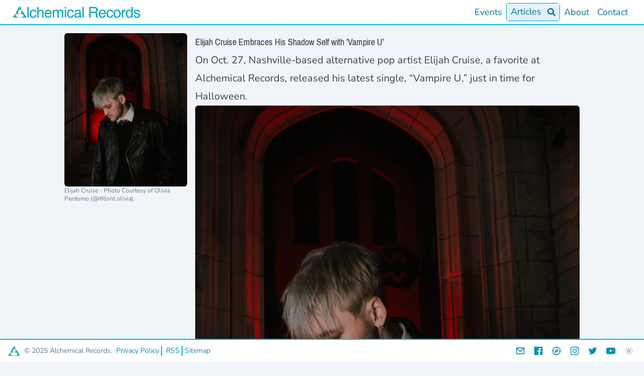

--- FILE ---
content_type: text/html; charset=utf-8
request_url: https://www.alchemicalrecords.com/article/2023-10-30_elijah_cruise/
body_size: 13861
content:
<!DOCTYPE html><html lang="en"> <head><meta charset="UTF-8"><meta name="viewport" content="width=device-width, initial-scale=1.0"><link rel="icon" href="https://www.alchemicalrecords.com/favicon.svg" type="image/svg+xml" fetchpriority="auto"><link rel="icon" href="https://www.alchemicalrecords.com/favicon.ico" sizes="any" fetchpriority="auto"><link rel="apple-touch-icon" href="https://www.alchemicalrecords.com/apple-touch-icon.png" fetchpriority="auto"><link rel="manifest" href="https://www.alchemicalrecords.com/site.webmanifest" fetchpriority="high"><link rel="sitemap" href="https://www.alchemicalrecords.com/sitemap-indexxml"><link rel="alternate" type="application/rss+xml" title="RSS" href="https://www.alchemicalrecords.com/rss.xml"><meta name="generator" content="Astro v5.4.2"><title>Alchemical Records | Elijah Cruise Embraces His Shadow Self with ‘Vampire U’</title><link rel="canonical" href="https://www.alchemicalrecords.com/article/2023-10-30_elijah_cruise/"><meta name="description" content="On Oct. 27, Nashville-based alternative pop artist Elijah Cruise released his latest single, “Vampire U.&#34;"><meta name="robots" content="index, follow"><meta property="og:title" content="Elijah Cruise Embraces His Shadow Self with ‘Vampire U’"><meta property="og:type" content="website"><meta property="og:image" content="https://www.alchemicalrecords.com/_astro/elijah_cruise_olivia_perdomo.BLn8O112_Z1Edpc.jpg"><meta property="og:url" content="https://www.alchemicalrecords.com/article/2023-10-30_elijah_cruise/"><meta property="og:description" content="On Oct. 27, Nashville-based alternative pop artist Elijah Cruise released his latest single, “Vampire U.&#34;"><meta property="og:site_name" content="Alchemical Records"><meta property="og:image:url" content="https://www.alchemicalrecords.com/_astro/elijah_cruise_olivia_perdomo.BLn8O112_Z1Edpc.jpg"><meta property="og:image:width" content="1200"><meta property="og:image:height" content="1500"><meta property="og:image:alt" content="Elijah Cruise Embraces His Shadow Self with ‘Vampire U’"><meta property="article:published_time" content="2025-08-19T14:11:51.170Z"><meta property="article:tag" content="Alternative"><meta property="article:tag" content="Pop"><meta property="article:tag" content="North America"><meta property="article:tag" content="Vampire U"><meta property="article:tag" content="Halloween"><meta property="article:tag" content="We Are Fury"><meta property="article:tag" content="Poem Of A Killer"><meta property="article:tag" content="Nashville"><meta name="twitter:card" content="summary_large_image"><meta name="twitter:site" content="@chemicalrecords"><meta name="twitter:creator" content="@alejomac"> <script type="application/ld+json">{"@context":"https://schema.org","@type":"WebSite","about":{"@id":"https://www.alchemicalrecords.com/about"},"audience":"public","abstract":"Alchemical Records provide fans of music a single location for discovering all that is great about the music scene in the greater metropolitan Washington D.C. area.","author":{"@id":"https://www.d2im.com"},"copyrightHolder":{"@id":"https://www.alchemicalrecords.com"},"copyrightYear":2025,"creator":{"@id":"https://www.d2im.com"},"description":"Alchemical Records provide fans of music a single location for discovering all that is great about the music scene in the greater metropolitan Washington D.C. area.","image":{"@type":"ImageObject","url":"https://www.alchemicalrecords.com/_astro/elijah_cruise_olivia_perdomo.BLn8O112_Z1Edpc.jpg"},"inLanguage":"en","name":"Alchemical Records","publisher":{"@id":"https://www.alchemicalrecords.com"},"url":"https://www.alchemicalrecords.com/"}</script> <script type="application/ld+json">{"@context":"https://schema.org","@id":"https://www.alchemicalrecords.com","@type":"Organization","address":"Washington, D.C., Baltimore and Richmond, VA metro area.","contactPoint":{"@type":"ContactPoint","email":"info@alchemicalrecords.com"},"description":"Alchemical Records is your source for award winning music news and entertainment in the Washington, D.C., Baltimore, MD and Richmond, VA areas, and around the world.","email":"info@alchemicalrecords.com","founder":{"@id":"info@alchemicalrecords.com"},"location":"Washington, D.C., Baltimore and Richmond, VA metro area.","image":{"@type":"ImageObject","url":"https://www.alchemicalrecords.com/_astro/logo-ar-color.DMg8mnp7.png"},"logo":{"@type":"ImageObject","url":"https://www.alchemicalrecords.com/_astro/logo-ar-color.DMg8mnp7.png"},"name":"Alchemical Records","sameAs":["mailto:webmaster@alchemicalrecords.com","https://www.facebook.com/alchemicalrecords","https://www.alchemicalrecords.com/contact/","https://www.instagram.com/alchemicalrecords","https://twitter.com/chemicalrecords","https://www.youtube.com/user/alchemicalrecords"],"url":"https://www.alchemicalrecords.com"}</script> <script type="application/ld+json">{"@context":"https://schema.org","@type":"BreadcrumbList","description":"Breadcrumbs list","itemListElement":[{"@type":"ListItem","item":{"@id":"https://www.alchemicalrecords.com/","name":"Alchemical Records"},"position":1},{"@type":"ListItem","item":{"@id":"https://www.alchemicalrecords.com/article/2023-10-30_elijah_cruise/","name":"Elijah Cruise Embraces His Shadow Self with ‘Vampire U’"},"position":2}],"numberOfItems":2,"name":"Breadcrumbs"}</script> <script type="application/ld+json">{"@context":"https://schema.org","@type":"Person","@id":"https://www.d2im.com","name":"Alejandro Vargas","url":"https://www.d2im.com","worksFor":{"@id":"https://www.alchemicalrecords.com"}}</script> <script type="application/ld+json">{"@context":"https://schema.org","@type":"Article","articleSection":"page","author":{"@id":"https://www.d2im.com"},"copyrightHolder":{"@id":"https://www.alchemicalrecords.com"},"copyrightYear":2025,"creativeWorkStatus":"Published","creator":{"@id":"https://www.d2im.com"},"dateCreated":"2023-10-30T05:00:00.000Z","dateModified":"2025-08-19T14:11:51.170Z","datePublished":"2023-10-30T05:00:00.000Z","description":"On Oct. 27, Nashville-based alternative pop artist Elijah Cruise released his latest single, “Vampire U.\"","headline":"Elijah Cruise Embraces His Shadow Self with ‘Vampire U’","keywords":"Alternative, Pop, North America, Vampire U, Halloween, We Are Fury, Poem Of A Killer, Nashville","image":{"@type":"ImageObject","url":"https://www.alchemicalrecords.com/_astro/elijah_cruise_olivia_perdomo.BLn8O112_Z1Edpc.jpg"},"inLanguage":"en","mainEntityOfPage":"https://www.alchemicalrecords.com","name":"Elijah Cruise Embraces His Shadow Self with ‘Vampire U’","publisher":{"@id":"https://www.alchemicalrecords.com"},"url":"https://www.alchemicalrecords.com/"}</script><style type="text/css">@font-face {font-family:Nunito Sans;font-style:normal;font-weight:300;src:url(/cf-fonts/v/nunito-sans/5.0.11/latin/wght/normal.woff2);unicode-range:U+0000-00FF,U+0131,U+0152-0153,U+02BB-02BC,U+02C6,U+02DA,U+02DC,U+0304,U+0308,U+0329,U+2000-206F,U+2074,U+20AC,U+2122,U+2191,U+2193,U+2212,U+2215,U+FEFF,U+FFFD;font-display:swap;}@font-face {font-family:Nunito Sans;font-style:normal;font-weight:300;src:url(/cf-fonts/v/nunito-sans/5.0.11/vietnamese/wght/normal.woff2);unicode-range:U+0102-0103,U+0110-0111,U+0128-0129,U+0168-0169,U+01A0-01A1,U+01AF-01B0,U+0300-0301,U+0303-0304,U+0308-0309,U+0323,U+0329,U+1EA0-1EF9,U+20AB;font-display:swap;}@font-face {font-family:Nunito Sans;font-style:normal;font-weight:300;src:url(/cf-fonts/v/nunito-sans/5.0.11/cyrillic-ext/wght/normal.woff2);unicode-range:U+0460-052F,U+1C80-1C88,U+20B4,U+2DE0-2DFF,U+A640-A69F,U+FE2E-FE2F;font-display:swap;}@font-face {font-family:Nunito Sans;font-style:normal;font-weight:300;src:url(/cf-fonts/v/nunito-sans/5.0.11/cyrillic/wght/normal.woff2);unicode-range:U+0301,U+0400-045F,U+0490-0491,U+04B0-04B1,U+2116;font-display:swap;}@font-face {font-family:Nunito Sans;font-style:normal;font-weight:300;src:url(/cf-fonts/v/nunito-sans/5.0.11/latin-ext/wght/normal.woff2);unicode-range:U+0100-02AF,U+0304,U+0308,U+0329,U+1E00-1E9F,U+1EF2-1EFF,U+2020,U+20A0-20AB,U+20AD-20CF,U+2113,U+2C60-2C7F,U+A720-A7FF;font-display:swap;}@font-face {font-family:Nunito Sans;font-style:normal;font-weight:400;src:url(/cf-fonts/v/nunito-sans/5.0.11/vietnamese/wght/normal.woff2);unicode-range:U+0102-0103,U+0110-0111,U+0128-0129,U+0168-0169,U+01A0-01A1,U+01AF-01B0,U+0300-0301,U+0303-0304,U+0308-0309,U+0323,U+0329,U+1EA0-1EF9,U+20AB;font-display:swap;}@font-face {font-family:Nunito Sans;font-style:normal;font-weight:400;src:url(/cf-fonts/v/nunito-sans/5.0.11/latin-ext/wght/normal.woff2);unicode-range:U+0100-02AF,U+0304,U+0308,U+0329,U+1E00-1E9F,U+1EF2-1EFF,U+2020,U+20A0-20AB,U+20AD-20CF,U+2113,U+2C60-2C7F,U+A720-A7FF;font-display:swap;}@font-face {font-family:Nunito Sans;font-style:normal;font-weight:400;src:url(/cf-fonts/v/nunito-sans/5.0.11/cyrillic/wght/normal.woff2);unicode-range:U+0301,U+0400-045F,U+0490-0491,U+04B0-04B1,U+2116;font-display:swap;}@font-face {font-family:Nunito Sans;font-style:normal;font-weight:400;src:url(/cf-fonts/v/nunito-sans/5.0.11/cyrillic-ext/wght/normal.woff2);unicode-range:U+0460-052F,U+1C80-1C88,U+20B4,U+2DE0-2DFF,U+A640-A69F,U+FE2E-FE2F;font-display:swap;}@font-face {font-family:Nunito Sans;font-style:normal;font-weight:400;src:url(/cf-fonts/v/nunito-sans/5.0.11/latin/wght/normal.woff2);unicode-range:U+0000-00FF,U+0131,U+0152-0153,U+02BB-02BC,U+02C6,U+02DA,U+02DC,U+0304,U+0308,U+0329,U+2000-206F,U+2074,U+20AC,U+2122,U+2191,U+2193,U+2212,U+2215,U+FEFF,U+FFFD;font-display:swap;}@font-face {font-family:Nunito Sans;font-style:normal;font-weight:700;src:url(/cf-fonts/v/nunito-sans/5.0.11/latin-ext/wght/normal.woff2);unicode-range:U+0100-02AF,U+0304,U+0308,U+0329,U+1E00-1E9F,U+1EF2-1EFF,U+2020,U+20A0-20AB,U+20AD-20CF,U+2113,U+2C60-2C7F,U+A720-A7FF;font-display:swap;}@font-face {font-family:Nunito Sans;font-style:normal;font-weight:700;src:url(/cf-fonts/v/nunito-sans/5.0.11/vietnamese/wght/normal.woff2);unicode-range:U+0102-0103,U+0110-0111,U+0128-0129,U+0168-0169,U+01A0-01A1,U+01AF-01B0,U+0300-0301,U+0303-0304,U+0308-0309,U+0323,U+0329,U+1EA0-1EF9,U+20AB;font-display:swap;}@font-face {font-family:Nunito Sans;font-style:normal;font-weight:700;src:url(/cf-fonts/v/nunito-sans/5.0.11/cyrillic-ext/wght/normal.woff2);unicode-range:U+0460-052F,U+1C80-1C88,U+20B4,U+2DE0-2DFF,U+A640-A69F,U+FE2E-FE2F;font-display:swap;}@font-face {font-family:Nunito Sans;font-style:normal;font-weight:700;src:url(/cf-fonts/v/nunito-sans/5.0.11/cyrillic/wght/normal.woff2);unicode-range:U+0301,U+0400-045F,U+0490-0491,U+04B0-04B1,U+2116;font-display:swap;}@font-face {font-family:Nunito Sans;font-style:normal;font-weight:700;src:url(/cf-fonts/v/nunito-sans/5.0.11/latin/wght/normal.woff2);unicode-range:U+0000-00FF,U+0131,U+0152-0153,U+02BB-02BC,U+02C6,U+02DA,U+02DC,U+0304,U+0308,U+0329,U+2000-206F,U+2074,U+20AC,U+2122,U+2191,U+2193,U+2212,U+2215,U+FEFF,U+FFFD;font-display:swap;}@font-face {font-family:Nunito Sans;font-style:italic;font-weight:300;src:url(/cf-fonts/v/nunito-sans/5.0.11/latin-ext/wght/italic.woff2);unicode-range:U+0100-02AF,U+0304,U+0308,U+0329,U+1E00-1E9F,U+1EF2-1EFF,U+2020,U+20A0-20AB,U+20AD-20CF,U+2113,U+2C60-2C7F,U+A720-A7FF;font-display:swap;}@font-face {font-family:Nunito Sans;font-style:italic;font-weight:300;src:url(/cf-fonts/v/nunito-sans/5.0.11/cyrillic-ext/wght/italic.woff2);unicode-range:U+0460-052F,U+1C80-1C88,U+20B4,U+2DE0-2DFF,U+A640-A69F,U+FE2E-FE2F;font-display:swap;}@font-face {font-family:Nunito Sans;font-style:italic;font-weight:300;src:url(/cf-fonts/v/nunito-sans/5.0.11/latin/wght/italic.woff2);unicode-range:U+0000-00FF,U+0131,U+0152-0153,U+02BB-02BC,U+02C6,U+02DA,U+02DC,U+0304,U+0308,U+0329,U+2000-206F,U+2074,U+20AC,U+2122,U+2191,U+2193,U+2212,U+2215,U+FEFF,U+FFFD;font-display:swap;}@font-face {font-family:Nunito Sans;font-style:italic;font-weight:300;src:url(/cf-fonts/v/nunito-sans/5.0.11/vietnamese/wght/italic.woff2);unicode-range:U+0102-0103,U+0110-0111,U+0128-0129,U+0168-0169,U+01A0-01A1,U+01AF-01B0,U+0300-0301,U+0303-0304,U+0308-0309,U+0323,U+0329,U+1EA0-1EF9,U+20AB;font-display:swap;}@font-face {font-family:Nunito Sans;font-style:italic;font-weight:300;src:url(/cf-fonts/v/nunito-sans/5.0.11/cyrillic/wght/italic.woff2);unicode-range:U+0301,U+0400-045F,U+0490-0491,U+04B0-04B1,U+2116;font-display:swap;}@font-face {font-family:Nunito Sans;font-style:italic;font-weight:400;src:url(/cf-fonts/v/nunito-sans/5.0.11/cyrillic/wght/italic.woff2);unicode-range:U+0301,U+0400-045F,U+0490-0491,U+04B0-04B1,U+2116;font-display:swap;}@font-face {font-family:Nunito Sans;font-style:italic;font-weight:400;src:url(/cf-fonts/v/nunito-sans/5.0.11/cyrillic-ext/wght/italic.woff2);unicode-range:U+0460-052F,U+1C80-1C88,U+20B4,U+2DE0-2DFF,U+A640-A69F,U+FE2E-FE2F;font-display:swap;}@font-face {font-family:Nunito Sans;font-style:italic;font-weight:400;src:url(/cf-fonts/v/nunito-sans/5.0.11/latin-ext/wght/italic.woff2);unicode-range:U+0100-02AF,U+0304,U+0308,U+0329,U+1E00-1E9F,U+1EF2-1EFF,U+2020,U+20A0-20AB,U+20AD-20CF,U+2113,U+2C60-2C7F,U+A720-A7FF;font-display:swap;}@font-face {font-family:Nunito Sans;font-style:italic;font-weight:400;src:url(/cf-fonts/v/nunito-sans/5.0.11/latin/wght/italic.woff2);unicode-range:U+0000-00FF,U+0131,U+0152-0153,U+02BB-02BC,U+02C6,U+02DA,U+02DC,U+0304,U+0308,U+0329,U+2000-206F,U+2074,U+20AC,U+2122,U+2191,U+2193,U+2212,U+2215,U+FEFF,U+FFFD;font-display:swap;}@font-face {font-family:Nunito Sans;font-style:italic;font-weight:400;src:url(/cf-fonts/v/nunito-sans/5.0.11/vietnamese/wght/italic.woff2);unicode-range:U+0102-0103,U+0110-0111,U+0128-0129,U+0168-0169,U+01A0-01A1,U+01AF-01B0,U+0300-0301,U+0303-0304,U+0308-0309,U+0323,U+0329,U+1EA0-1EF9,U+20AB;font-display:swap;}@font-face {font-family:Pragati Narrow;font-style:normal;font-weight:400;src:url(/cf-fonts/s/pragati-narrow/5.0.11/latin/400/normal.woff2);unicode-range:U+0000-00FF,U+0131,U+0152-0153,U+02BB-02BC,U+02C6,U+02DA,U+02DC,U+0304,U+0308,U+0329,U+2000-206F,U+2074,U+20AC,U+2122,U+2191,U+2193,U+2212,U+2215,U+FEFF,U+FFFD;font-display:swap;}@font-face {font-family:Pragati Narrow;font-style:normal;font-weight:400;src:url(/cf-fonts/s/pragati-narrow/5.0.11/latin-ext/400/normal.woff2);unicode-range:U+0100-02AF,U+0304,U+0308,U+0329,U+1E00-1E9F,U+1EF2-1EFF,U+2020,U+20A0-20AB,U+20AD-20CF,U+2113,U+2C60-2C7F,U+A720-A7FF;font-display:swap;}@font-face {font-family:Pragati Narrow;font-style:normal;font-weight:400;src:url(/cf-fonts/s/pragati-narrow/5.0.11/devanagari/400/normal.woff2);unicode-range:U+0900-097F,U+1CD0-1CF9,U+200C-200D,U+20A8,U+20B9,U+25CC,U+A830-A839,U+A8E0-A8FF;font-display:swap;}@font-face {font-family:Pragati Narrow;font-style:normal;font-weight:700;src:url(/cf-fonts/s/pragati-narrow/5.0.11/devanagari/700/normal.woff2);unicode-range:U+0900-097F,U+1CD0-1CF9,U+200C-200D,U+20A8,U+20B9,U+25CC,U+A830-A839,U+A8E0-A8FF;font-display:swap;}@font-face {font-family:Pragati Narrow;font-style:normal;font-weight:700;src:url(/cf-fonts/s/pragati-narrow/5.0.11/latin/700/normal.woff2);unicode-range:U+0000-00FF,U+0131,U+0152-0153,U+02BB-02BC,U+02C6,U+02DA,U+02DC,U+0304,U+0308,U+0329,U+2000-206F,U+2074,U+20AC,U+2122,U+2191,U+2193,U+2212,U+2215,U+FEFF,U+FFFD;font-display:swap;}@font-face {font-family:Pragati Narrow;font-style:normal;font-weight:700;src:url(/cf-fonts/s/pragati-narrow/5.0.11/latin-ext/700/normal.woff2);unicode-range:U+0100-02AF,U+0304,U+0308,U+0329,U+1E00-1E9F,U+1EF2-1EFF,U+2020,U+20A0-20AB,U+20AD-20CF,U+2113,U+2C60-2C7F,U+A720-A7FF;font-display:swap;}</style><script>
    if (
      localStorage.theme === 'dark' ||
      (!('theme' in localStorage) &&
        window.matchMedia('(prefers-color-scheme: dark)').matches)
    ) {
      document.documentElement.classList.add('dark')
    } else {
      document.documentElement.classList.remove('dark')
    }
    </script><style>
      [x-cloak] { display: none !important; }
      .markmap > svg {
        width: 100%;
        height: 400px;
      }
      </style><script type="text/partytown" src="/init-events.js"></script><script async type="text/partytown" src="https://www.googletagmanager.com/gtag/js?id=G-2ZBN1MWK0D"></script><script type="text/partytown">
          window.dataLayer = window.dataLayer || [];
          function gtag(){dataLayer.push(arguments);}
          gtag('js', new Date());
          gtag('config', 'G-2ZBN1MWK0D');
        </script><script type="text/partytown">
          (function(w,d,s,l,i){w[l]=w[l]||[];w[l].push({'gtm.start':
          new Date().getTime(),event:'gtm.js'});var f=d.getElementsByTagName(s)[0],
          j=d.createElement(s),dl=l!='dataLayer'?'&l='+l:'';j.async=true;j.src=
          'https://www.googletagmanager.com/gtm.js?id='+i+dl;f.parentNode.insertBefore(j,f);
          })(window,document,'script','dataLayer','GTM-PWB6KPH3');
        </script><link rel="stylesheet" href="/_astro/about.BytlRlAs.css">
<link rel="stylesheet" href="/_astro/_slug_.DGDuAF95.css"><script type="module" src="/_astro/page.BCFd37Sx.js"></script>
<script>!(function(w,p,f,c){if(!window.crossOriginIsolated && !navigator.serviceWorker) return;c=w[p]=Object.assign(w[p]||{},{"lib":"/~partytown/","debug":false});c[f]=(c[f]||[]).concat(["dataLayer.push"])})(window,'partytown','forward');/* Partytown 0.11.0 - MIT QwikDev */
const t={preserveBehavior:!1},e=e=>{if("string"==typeof e)return[e,t];const[n,r=t]=e;return[n,{...t,...r}]},n=Object.freeze((t=>{const e=new Set;let n=[];do{Object.getOwnPropertyNames(n).forEach((t=>{"function"==typeof n[t]&&e.add(t)}))}while((n=Object.getPrototypeOf(n))!==Object.prototype);return Array.from(e)})());!function(t,r,o,i,a,s,c,l,d,p,u=t,f){function h(){f||(f=1,"/"==(c=(s.lib||"/~partytown/")+(s.debug?"debug/":""))[0]&&(d=r.querySelectorAll('script[type="text/partytown"]'),i!=t?i.dispatchEvent(new CustomEvent("pt1",{detail:t})):(l=setTimeout(v,(null==s?void 0:s.fallbackTimeout)||1e4),r.addEventListener("pt0",w),a?y(1):o.serviceWorker?o.serviceWorker.register(c+(s.swPath||"partytown-sw.js"),{scope:c}).then((function(t){t.active?y():t.installing&&t.installing.addEventListener("statechange",(function(t){"activated"==t.target.state&&y()}))}),console.error):v())))}function y(e){p=r.createElement(e?"script":"iframe"),t._pttab=Date.now(),e||(p.style.display="block",p.style.width="0",p.style.height="0",p.style.border="0",p.style.visibility="hidden",p.setAttribute("aria-hidden",!0)),p.src=c+"partytown-"+(e?"atomics.js?v=0.11.0":"sandbox-sw.html?"+t._pttab),r.querySelector(s.sandboxParent||"body").appendChild(p)}function v(n,o){for(w(),i==t&&(s.forward||[]).map((function(n){const[r]=e(n);delete t[r.split(".")[0]]})),n=0;n<d.length;n++)(o=r.createElement("script")).innerHTML=d[n].innerHTML,o.nonce=s.nonce,r.head.appendChild(o);p&&p.parentNode.removeChild(p)}function w(){clearTimeout(l)}s=t.partytown||{},i==t&&(s.forward||[]).map((function(r){const[o,{preserveBehavior:i}]=e(r);u=t,o.split(".").map((function(e,r,o){var a;u=u[o[r]]=r+1<o.length?u[o[r]]||(a=o[r+1],n.includes(a)?[]:{}):(()=>{let e=null;if(i){const{methodOrProperty:n,thisObject:r}=((t,e)=>{let n=t;for(let t=0;t<e.length-1;t+=1)n=n[e[t]];return{thisObject:n,methodOrProperty:e.length>0?n[e[e.length-1]]:void 0}})(t,o);"function"==typeof n&&(e=(...t)=>n.apply(r,...t))}return function(){let n;return e&&(n=e(arguments)),(t._ptf=t._ptf||[]).push(o,arguments),n}})()}))})),"complete"==r.readyState?h():(t.addEventListener("DOMContentLoaded",h),t.addEventListener("load",h))}(window,document,navigator,top,window.crossOriginIsolated);;(e=>{e.addEventListener("astro:before-swap",e=>{let r=document.body.querySelector("iframe[src*='/~partytown/']");if(r)e.newDocument.body.append(r)})})(document);</script></head> <body>   <noscript><iframe src="https://www.googletagmanager.com/ns.html?id=GTM-PWB6KPH3" height="0" width="0" style="display:none;visibility:hidden"></iframe></noscript>    <header class="w-full"> <nav x-data="{ isOpen: false, searchOpen: false }" class="dark:bg-gray-800"> <div class="z-50 mx-auto w-full border-b-2 border-cyan-500 bg-white dark:border-cyan-700 dark:bg-gray-800 lg:px-4"> <div class="relative flex h-12 content-center justify-between px-2"> <!-- Logo - Same for both views --> <div class="flex shrink items-start"> <a href="/"> <img class="h-12 w-56 lg:w-64" src="/_astro/logo-ar-color.zHLipwig.svg" alt="Alchemical Records"> <span class="sr-only">Alchemical Records Logo</span> </a> </div> <!-- Desktop Navigation --> <div class="hidden lg:flex lg:flex-col lg:justify-center"> <div class="flex shrink  gap-2 "> <a href="/events" class="text-cyan-700 hover:bg-sky-100 hover:text-cyan-700 dark:text-sky-100 dark:hover:bg-cyan-800 dark:hover:text-sky-100 rounded-md px-2 py-1 text-lg font-medium"> Events </a><div class="relative flex items-stretch rounded-md border border-solid border-cyan-600"> <a href="/article" class="bg-sky-100 text-cyan-700 dark:bg-cyan-800 dark:text-sky-100 rounded-l-md py-[2px] pl-2 pr-1 text-lg font-medium" aria-current="page"> Articles </a> <button class="bg-sky-100 text-cyan-700 dark:bg-cyan-800 dark:text-sky-100 btn inline-block items-center rounded-r px-2 text-xs font-medium uppercase leading-tight text-cyan-700 transition duration-150 ease-in focus:outline-none dark:text-sky-100" type="button" name="showSearch" id="lunrbutton" x-on:click="searchOpen = !searchOpen" aria-label="Show Search Button"> <svg aria-hidden="true" focusable="false" data-prefix="fas" data-icon="showSearch" class="h-4 w-4" role="img" xmlns="http://www.w3.org/2000/svg" viewBox="0 0 512 512"> <path x-show="!searchOpen" fill="currentColor" d="M505 442.7L405.3 343c-4.5-4.5-10.6-7-17-7H372c27.6-35.3 44-79.7 44-128C416 93.1 322.9 0 208 0S0 93.1 0 208s93.1 208 208 208c48.3 0 92.7-16.4 128-44v16.3c0 6.4 2.5 12.5 7 17l99.7 99.7c9.4 9.4 24.6 9.4 33.9 0l28.3-28.3c9.4-9.4 9.4-24.6.1-34zM208 336c-70.7 0-128-57.2-128-128 0-70.7 57.2-128 128-128 70.7 0 128 57.2 128 128 0 70.7-57.2 128-128 128z"></path> <path x-show="searchOpen" fill="currentColor" d="M301.263,255.981l210.737,-210.736l-45.245,-45.245l-210.736,210.737l-210.737,-210.737l-45.245,45.245l210.737,210.736l-210.737,210.737l45.245,45.245l210.737,-210.737l210.736,210.737l45.245,-45.245l-210.737,-210.737Z"></path> </svg> </button> </div><a href="/about" class="text-cyan-700 hover:bg-sky-100 hover:text-cyan-700 dark:text-sky-100 dark:hover:bg-cyan-800 dark:hover:text-sky-100 rounded-md px-2 py-1 text-lg font-medium"> About </a><a href="/contact" class="text-cyan-700 hover:bg-sky-100 hover:text-cyan-700 dark:text-sky-100 dark:hover:bg-cyan-800 dark:hover:text-sky-100 rounded-md px-2 py-1 text-lg font-medium"> Contact </a> </div> </div> <!-- Mobile menu toggle button --> <div class="flex items-center lg:hidden"> <button type="button" x-on:click="isOpen = !isOpen" class="inline-flex items-center justify-center rounded-md border border-cyan-600 p-2 text-cyan-600 hover:bg-sky-100 hover:text-cyan-500 focus:outline-none focus:ring-2 focus:ring-inset focus:ring-cyan-500 dark:text-cyan-500 dark:hover:bg-cyan-800 dark:hover:text-sky-100 dark:focus:ring-cyan-800" aria-controls="mobile-menu" aria-expanded="false"> <span class="sr-only">Open main menu</span> <svg width="1em" height="1em" x-bind:class="{'hidden': isOpen, 'block': !isOpen }" class="block h-6 w-6" aria-hidden="true" data-icon="carbon:menu">   <symbol id="ai:carbon:menu" viewBox="0 0 32 32"><path fill="currentColor" d="M4 6h24v2H4zm0 18h24v2H4zm0-12h24v2H4zm0 6h24v2H4z"/></symbol><use href="#ai:carbon:menu"></use>  </svg> <svg width="1em" height="1em" x-bind:class="{'block': isOpen, 'hidden': !isOpen }" class="hidden h-6 w-6" aria-hidden="true" data-icon="carbon:close">   <symbol id="ai:carbon:close" viewBox="0 0 32 32"><path fill="currentColor" d="M17.414 16L24 9.414L22.586 8L16 14.586L9.414 8L8 9.414L14.586 16L8 22.586L9.414 24L16 17.414L22.586 24L24 22.586z"/></symbol><use href="#ai:carbon:close"></use>  </svg> </button> </div> </div> <!-- Mobile menu --> <div x-show="isOpen" x-cloak x-transition:enter="transition ease-out duration-100 transform" x-transition:enter-start="opacity-0 scale-95" x-transition:enter-end="opacity-100 scale-100" x-transition:leave="transition ease-in duration-75 transform" x-transition:leave-start="opacity-100 scale-100" x-transition:leave-end="opacity-0 scale-95" class="lg:hidden" id="mobile-menu"> <div class="flex shrink justify-center gap-2 border-t-2 border-cyan-500 bg-gray-100 px-1 py-1 font-semibold dark:border-cyan-700 dark:bg-gray-800"> <a href="/events" class="text-cyan-700 hover:bg-sky-100 hover:text-cyan-700 dark:text-sky-100 dark:hover:bg-cyan-800 dark:hover:text-sky-100 rounded-md px-2 py-1 text-lg font-medium"> Events </a><div class="relative flex items-stretch rounded-md border border-solid border-cyan-600"> <a href="/article" class="bg-sky-100 text-cyan-700 dark:bg-cyan-800 dark:text-sky-100 rounded-l-md py-[2px] pl-2 pr-1 text-lg font-medium" aria-current="page"> Articles </a> <button class="bg-sky-100 text-cyan-700 dark:bg-cyan-800 dark:text-sky-100 btn inline-block items-center rounded-r px-2 text-xs font-medium uppercase leading-tight text-cyan-700 transition duration-150 ease-in focus:outline-none dark:text-sky-100" type="button" name="showSearch" id="lunrbutton" x-on:click="searchOpen = !searchOpen" aria-label="Show Search Button"> <svg aria-hidden="true" focusable="false" data-prefix="fas" data-icon="showSearch" class="h-4 w-4" role="img" xmlns="http://www.w3.org/2000/svg" viewBox="0 0 512 512"> <path x-show="!searchOpen" fill="currentColor" d="M505 442.7L405.3 343c-4.5-4.5-10.6-7-17-7H372c27.6-35.3 44-79.7 44-128C416 93.1 322.9 0 208 0S0 93.1 0 208s93.1 208 208 208c48.3 0 92.7-16.4 128-44v16.3c0 6.4 2.5 12.5 7 17l99.7 99.7c9.4 9.4 24.6 9.4 33.9 0l28.3-28.3c9.4-9.4 9.4-24.6.1-34zM208 336c-70.7 0-128-57.2-128-128 0-70.7 57.2-128 128-128 70.7 0 128 57.2 128 128 0 70.7-57.2 128-128 128z"></path> <path x-show="searchOpen" fill="currentColor" d="M301.263,255.981l210.737,-210.736l-45.245,-45.245l-210.736,210.737l-210.737,-210.737l-45.245,45.245l210.737,210.736l-210.737,210.737l45.245,45.245l210.737,-210.737l210.736,210.737l45.245,-45.245l-210.737,-210.737Z"></path> </svg> </button> </div><a href="/about" class="text-cyan-700 hover:bg-sky-100 hover:text-cyan-700 dark:text-sky-100 dark:hover:bg-cyan-800 dark:hover:text-sky-100 rounded-md px-2 py-1 text-lg font-medium"> About </a><a href="/contact" class="text-cyan-700 hover:bg-sky-100 hover:text-cyan-700 dark:text-sky-100 dark:hover:bg-cyan-800 dark:hover:text-sky-100 rounded-md px-2 py-1 text-lg font-medium"> Contact </a> </div> </div> <!-- Search panel (shared between mobile and desktop) --> <div x-show="searchOpen" x-cloak x-transition:enter="transition ease-out duration-100" x-transition:enter-start="transform opacity-0 scale-95" x-transition:enter-end="transform opacity-100 scale-100" x-transition:leave="transition ease-in duration-75" x-transition:leave-start="transform opacity-100 scale-100" x-transition:leave-end="transform opacity-0 scale-95" class="absolute z-20 w-full px-4 text-base focus:outline-none md:w-fit lg:right-[175px] lg:px-0"> <script src="https://unpkg.com/lunr/lunr.min.js"></script> <div x-data="
{
  searchResults: false,
  searchText: '',
  idx: null,
  doc: null,
  async lunr_search(term) {
    if (!this.doc) {
      const res = await fetch('/search-docs.json')
      this.doc = await res.json()
    }
    if (!this.idx) {
      const res = await fetch('/search-index.json')
      const data = await res.json()
      this.idx = lunr.Index.load(data)
    }
    document.getElementById('lunrsearchresults').innerHTML =
      '<ul class=&#34;relative grid bg-white dark:bg-gray-700 dark:text-gray-100 &#34;></ul>'
    if (term) {
      document.getElementById('lunrsearchtitle').innerHTML =
        &#34;Search results for '&#34; + term + &#34;'&#34;
      const results = this.idx.search(term)
      if (results.length > 0) {
        for (var i = 0; i < results.length; i++) {
          const url = results[i]['ref']
          const doc = this.doc.filter(doc => doc.url == url)[0]
          document.querySelectorAll('#lunrsearchresults ul')[0].innerHTML =
            document.querySelectorAll('#lunrsearchresults ul')[0]
              .innerHTML +
            '<li class=&#34;p-3 flex items-start hover:bg-slate-200 dark:hover:bg-cyan-900&#34;><a href=&#34;' +
            url +
            '&#34;><p class=&#34;text-base font-medium text-slate-600 dark:text-slate-200&#34;>' +
            doc.title +
            '<p><p class=&#34;mt-1 text-sm text-gray-500 dark:text-gray-400&#34;>' +
            doc.description +
            '</p></a></li>'
        }
      } else {
        document.querySelectorAll('#lunrsearchresults ul')[0].innerHTML =
          '<li class=&#34;p-3&#34;>No results found...</li>'
      }
    }

    return false
  },
}
"> <div class="flex justify-center"> <div class="w-full"> <div class="input-group relative flex w-full items-stretch"> <input type="search" x-model="searchText" class="form-control relative m-0 block w-full flex-auto rounded border border-solid border-cyan-600 bg-white bg-clip-padding py-1 pl-2 pr-10 text-base font-normal text-gray-500 transition ease-in-out focus:border-cyan-500 focus:text-gray-700 focus:outline-none dark:border-cyan-700 dark:bg-gray-900 dark:text-gray-300 dark:focus:border-cyan-600 dark:focus:text-gray-100" id="lunrsearch" name="q" maxlength="255" value="" placeholder="Search" aria-label="Search" aria-describedby="lunrbutton"> <button class="btn z-10 ml-[-32px] inline-block items-center rounded-r bg-cyan-600 px-2 py-2 text-xs font-medium uppercase leading-tight text-white shadow-md transition duration-150 ease-in-out hover:bg-cyan-700 hover:shadow-lg focus:bg-cyan-700 focus:shadow-lg focus:outline-none focus:ring-0 active:bg-cyan-800 active:shadow-lg" type="button" name="search" id="lunrbutton" x-on:click="lunr_search(searchText); searchResults = true" aria-label="Search Button"> <svg aria-hidden="true" focusable="false" data-prefix="fas" data-icon="search" class="h-4 w-4" role="img" xmlns="http://www.w3.org/2000/svg" viewBox="0 0 512 512"> <path fill="currentColor" d="M505 442.7L405.3 343c-4.5-4.5-10.6-7-17-7H372c27.6-35.3 44-79.7 44-128C416 93.1 322.9 0 208 0S0 93.1 0 208s93.1 208 208 208c48.3 0 92.7-16.4 128-44v16.3c0 6.4 2.5 12.5 7 17l99.7 99.7c9.4 9.4 24.6 9.4 33.9 0l28.3-28.3c9.4-9.4 9.4-24.6.1-34zM208 336c-70.7 0-128-57.2-128-128 0-70.7 57.2-128 128-128 70.7 0 128 57.2 128 128 0 70.7-57.2 128-128 128z"></path> </svg> </button> </div> </div> </div> <div x-show="searchResults" x-cloak class="relative z-50" aria-labelledby="slide-over-title" role="dialog" aria-modal="true"> <div x-show="searchResults" x-transition:enter="ease-in-out duration-500" x-transition:enter-start="opacity-0" x-transition:enter-end="opacity-100" x-transition:leave="ease-in-out duration-500" x-transition:leave-start="opacity-100" x-transition:leave-end="opacity-0" class="ar-bg fixed inset-0 transition-opacity"></div> <div class="fixed inset-0 overflow-hidden"> <div class="absolute inset-0 overflow-hidden"> <div class="pointer-events-none fixed inset-y-0 right-0 flex max-w-full pl-10"> <div x-show="searchResults" x-transition:enter="transform transition ease-in-out duration-500 sm:duration-700" x-transition:enter-start="translate-x-full" x-transition:enter-end="translate-x-0" x-transition:leave="transform transition ease-in-out duration-500 sm:duration-700" x-transition:leave-start="translate-x-0" x-transition:leave-end="translate-x-full" class="pointer-events-auto relative w-screen max-w-md"> <div x-show="searchResults" x-transition:enter="ease-in-out duration-500" x-transition:enter-start="opacity-0" x-transition:enter-end="opacity-100" x-transition:leave="ease-in-out duration-500" x-transition:leave-start="opacity-100" x-transition:leave-end="opacity-0" class="absolute left-0 top-0 -ml-8 flex pr-2 pt-4 sm:-ml-10 sm:pr-4"> <button type="button" class="text-cyan-600dan rounded-md bg-slate-100 hover:text-teal-500 focus:outline-none focus:ring-2 focus:ring-white" x-on:click="searchResults = false"> <span class="sr-only">Close panel</span> <svg width="1em" height="1em" viewBox="0 0 32 32" class="h-6 w-6" data-icon="carbon:close">   <use href="#ai:carbon:close"></use>  </svg> </button> </div> <div class="flex h-full flex-col overflow-y-scroll bg-white py-6 shadow-xl dark:bg-gray-800"> <div class="px-4 sm:px-6"> <h2 class="text-lg font-medium text-slate-600 dark:text-slate-200" id="lunrsearchtitle" class="modal-title">
Search results
</h2> </div> <div id="lunrsearchmodal" class="relative mt-6 flex-1 px-4 sm:px-6"> <div id="lunrsearchresults" class="overflow-hidden rounded-lg shadow-lg ring-1 ring-black ring-opacity-5"> <ul></ul> </div> </div> </div> </div> </div> </div> </div> </div> </div> <script type="text/partytown">
  // Get the input field
  var input = document.getElementById('lunrsearch')

  // Execute a function when the user presses a key on the keyboard
  input.addEventListener('keypress', function (event) {
    // If the user presses the "Enter" key on the keyboard
    if (event.key === 'Enter') {
      // Cancel the default action, if needed
      event.preventDefault()
      // Trigger the button element with a click
      document.getElementById('lunrbutton').click()
    }
  })
</script> </div> </div> </nav> </header>  <script async type="text/partytown" src="https://pagead2.googlesyndication.com/pagead/js/adsbygoogle.js?client=ca-pub-8638729014498030" crossorigin="anonymous"></script> <main> <article class="post"> <section class="mx-auto my-4 max-w-screen-lg px-4 lg:px-0"> <div class="gap-4 md:grid md:grid-cols-4 md:grid-rows-4"> <div class="relative content-start"> <figure> <img src="/_astro/elijah_cruise_olivia_perdomo.BLn8O112_1Ym948.webp" alt="Alternative pop artist Elijah Cruise poses dramatically in promo photo for new single, Vampire U" width="2000" height="2500" loading="lazy" decoding="async" class="d-aspect-ratio w-full rounded-md bg-zinc-200 object-cover dark:bg-zinc-600"> <figcaption class="text-xs text-slate-500"> Elijah Cruise - Photo Courtesy of Olivia Perdomo (@ifitisnt.olivia). </figcaption> </figure> </div> <div class="prose prose-sky mb-4 dark:prose-invert lg:prose-xl md:col-span-3 md:row-span-4"> <h1>Elijah Cruise Embraces His Shadow Self with ‘Vampire U’</h1>   <article><p>On Oct. 27, Nashville-based alternative pop artist Elijah Cruise, a favorite at Alchemical Records, released his latest single, “Vampire U,” just in time for Halloween.</p><figure> <picture> <source srcset="/_astro/elijah_cruise_olivia_perdomo.BLn8O112_1nYp4B.avif" type="image/avif"><source srcset="/_astro/elijah_cruise_olivia_perdomo.BLn8O112_1Ym948.webp" type="image/webp">  <img src="/_astro/elijah_cruise_olivia_perdomo.BLn8O112_Z13pGCc.jpg" alt="Alternative pop artist Elijah Cruise poses dramatically in promo photo for new single, Vampire U" width="2000" height="2500" loading="lazy" decoding="async" class="w-full rounded-md bg-zinc-200 object-cover dark:bg-zinc-600"> </picture>  <figcaption class="not-prose pl-2 text-xs text-slate-500"> Elijah Cruise - Photo Courtesy of Olivia Perdomo (@ifitisnt.olivia). </figcaption> </figure><p>In contrast with a society that pressures individuals to distance themselves from their shadow self, Cruise’s moody, seductive track explores the interconnectedness of light and darkness, leaning confidently into the latter.</p><p>“Put your hands around my neck / Suck me drain me / I’m obsessed / Empty my veins and drink it all up / All that I’m asking is let me be your drug,” Cruise sings passionately in the pre-chorus.</p><p>“I firmly believe that we cannot truly experience light without darkness, and vice versa,” said Cruise. “To fully embrace life, one must be willing to acknowledge and feel both joy and sorrow. I embrace these contrasting emotions because they represent the full spectrum of life, including its darker aspects.”</p><p>“I don’t want to run from it; I want to understand it and ultimately be free,” he added. “True personal freedom comes from the acceptance of our whole selves, including the parts that we often hide from the world.”</p><p>Cruise’s thoughtful lyrics include clever turns on intentionally placed quoted segments such as the popular children’s bedtime prayer, which appears in the haunting bridge of the song.</p><figure> <picture> <source srcset="/_astro/elijah_cruise_taylor.CCePufF4_17YV2C.avif" type="image/avif"><source srcset="/_astro/elijah_cruise_taylor.CCePufF4_ZfQ0NR.webp" type="image/webp">  <img src="/_astro/elijah_cruise_taylor.CCePufF4_Z1c67Vf.jpg" alt="Alternative pop artist Elijah Cruise performs live with band." width="1080" height="716" loading="lazy" decoding="async" class="w-full rounded-md bg-zinc-200 object-cover dark:bg-zinc-600"> </picture>  <figcaption class="not-prose pl-2 text-xs text-slate-500"> Elijah Cruise Performs Live with Band - Photo Courtesy of Taylor (@taymszu). </figcaption> </figure><p>The production of “Vampire U” is nothing short of remarkable. The pulsating foundation of the track is enveloping, and yet, not once does the sound get muddy. Intricate elements – including electronics, organ, piano, and even rimshots – are able to shine within the grand composition to a powerful effect.</p><p>Perhaps most importantly, “Vampire U” reminds listeners that there is a vampire inside all of us – “always hungry” and “venomous, too.” Not to be shunned, the presence of darkness is rather an essential part of being human. Cruise’s ability to speak authentically to the human experience has become signature of his music, lending an empowering lens to his writing.</p><p>Elijah Cruise is a rising force in the indie music scene, and his strengths as a songwriter and producer are exemplary, as evidenced by each release in his impressive growing body of work. <a href="https://open.spotify.com/track/0M8vucCtuYpN41Apt7A2mp?si=5d9cc604a5d54d42">“Poem of a Killer,”</a> Cruise’s 2022 single, a collaboration with WE ARE FURY, has amassed more than 1 million streams on Spotify, and his <a href="https://www.alchemicalrecords.com/elijah-cruise-holds-nothing-back-with-impressive-debut-ep-suffocating-the-eulogy/">debut EP</a> received an overwhelming warm reception.</p><p>In the coming months, Cruise says that he has “extensive plans for touring and releasing many new songs,” adding that his favorite part of being an artist is performing shows.</p><p>“Vampire U” will be something to behold live. Its raw energy and cinematic rhythm-driven sound position the song to be experienced in all of its glory in the company of new and existing fans alike.</p><p>“I hope that listeners find solace in ‘Vampire U,’” said Cruise. “I want to convey that it’s okay to accept and explore your inner darkness, and that they’re not alone in feeling this way. My intent is for my music to provide a safe space for them to freely explore their emotions.”</p><p>“Vampire U” is now available on major streaming platforms, including <a href="https://open.spotify.com/album/7mwCW3MKnHNHWhK5f8uK6P?si=aF9cSZssRsebgAngXmlH0Q">Spotify</a> and <a href="https://www.youtube.com/playlist?list=PLltJZ-VP7BqFKEsdmbt6ZyNdaP0KgfaKA">YouTube</a>.</p><iframe class="mb-4" style="border-radius:12px" src="https://open.spotify.com/embed/album/7mwCW3MKnHNHWhK5f8uK6P?utm_source=generator" width="100%" height="352" frameBorder="0" allowfullscreen="" allow="autoplay; clipboard-write; encrypted-media; fullscreen; picture-in-picture" loading="lazy"></iframe></article>  <div class="mt-4"> <script async src="https://pagead2.googlesyndication.com/pagead/js/adsbygoogle.js?client=ca-pub-8638729014498030" crossorigin="anonymous"></script> <ins class="adsbygoogle" style="display:block" data-ad-client="ca-pub-8638729014498030" data-ad-slot="7924202060" data-ad-format="auto" data-full-width-responsive="true"></ins> <script type="module">(adsbygoogle=window.adsbygoogle||[]).push({});</script> </div> </div> <div class="md:row-span-3 md:row-start-2"> <div class="pm-2 flex flex-row flex-wrap items-start gap-2 "><a href="/category/united-states/" class="inline-block rounded bg-cyan-600 px-3 py-1 text-xs font-semibold tracking-tight text-white no-underline hover:bg-slate-500 dark:bg-yellow-600 dark:hover:bg-yellow-800">United States<span class="sr-only">category</span></a></div> <p class="font prose prose-sky text-xl italic dark:prose-invert"> On Oct. 27, Nashville-based alternative pop artist Elijah Cruise released his latest single, “Vampire U.&quot; </p> <div class="prose prose-sky mt-3 dark:prose-invert"> <a href="/author/cynthia-gross/"> <div class="flex items-center"> <img src="/_astro/cynthia-gross.osAFxqj1_iOWrr.webp" alt="Cynthia Gross" width="1000" height="1000" loading="lazy" decoding="async" class="mr-2 h-32 w-32 rounded-full object-cover"> </div> </a> <a href="/author/cynthia-gross/"> <span class="flex items-center"> <svg width="1em" height="1em" class="mr-1 h-5 w-5" data-icon="mdi:user-circle-outline">   <symbol id="ai:mdi:user-circle-outline" viewBox="0 0 24 24"><path fill="currentColor" d="M12 2A10 10 0 0 0 2 12a10 10 0 0 0 10 10a10 10 0 0 0 10-10A10 10 0 0 0 12 2M7.07 18.28c.43-.9 3.05-1.78 4.93-1.78s4.5.88 4.93 1.78A7.9 7.9 0 0 1 12 20c-1.86 0-3.57-.64-4.93-1.72m11.29-1.45c-1.43-1.74-4.9-2.33-6.36-2.33s-4.93.59-6.36 2.33A7.93 7.93 0 0 1 4 12c0-4.41 3.59-8 8-8s8 3.59 8 8c0 1.82-.62 3.5-1.64 4.83M12 6c-1.94 0-3.5 1.56-3.5 3.5S10.06 13 12 13s3.5-1.56 3.5-3.5S13.94 6 12 6m0 5a1.5 1.5 0 0 1-1.5-1.5A1.5 1.5 0 0 1 12 8a1.5 1.5 0 0 1 1.5 1.5A1.5 1.5 0 0 1 12 11"/></symbol><use href="#ai:mdi:user-circle-outline"></use>  </svg> <span class="font-semibold">Cynthia Gross</span> </span> </a> <span class="flex items-center"> <svg width="1em" height="1em" class="mr-1 h-5 w-5" data-icon="carbon:calendar">   <symbol id="ai:carbon:calendar" viewBox="0 0 32 32"><path fill="currentColor" d="M26 4h-4V2h-2v2h-8V2h-2v2H6c-1.1 0-2 .9-2 2v20c0 1.1.9 2 2 2h20c1.1 0 2-.9 2-2V6c0-1.1-.9-2-2-2m0 22H6V12h20zm0-16H6V6h4v2h2V6h8v2h2V6h4z"/></symbol><use href="#ai:carbon:calendar"></use>  </svg> <span class="text-sm"> Mon Oct 30 2023 </span> </span> </div> <div class="mt-2 flex flex-row flex-wrap items-start gap-4 lg:gap-2 "><a href="/tag/Alternative/" class="inline-block rounded bg-cyan-100 px-2 py-2 text-xs font-semibold text-cyan-900 no-underline hover:bg-slate-500 hover:text-white dark:bg-slate-700 dark:text-slate-400 dark:hover:bg-slate-800 lg:py-1">Alternative</a><a href="/tag/Pop/" class="inline-block rounded bg-cyan-100 px-2 py-2 text-xs font-semibold text-cyan-900 no-underline hover:bg-slate-500 hover:text-white dark:bg-slate-700 dark:text-slate-400 dark:hover:bg-slate-800 lg:py-1">Pop</a><a href="/tag/North%20America/" class="inline-block rounded bg-cyan-100 px-2 py-2 text-xs font-semibold text-cyan-900 no-underline hover:bg-slate-500 hover:text-white dark:bg-slate-700 dark:text-slate-400 dark:hover:bg-slate-800 lg:py-1">North America</a><a href="/tag/Vampire%20U/" class="inline-block rounded bg-cyan-100 px-2 py-2 text-xs font-semibold text-cyan-900 no-underline hover:bg-slate-500 hover:text-white dark:bg-slate-700 dark:text-slate-400 dark:hover:bg-slate-800 lg:py-1">Vampire U</a><a href="/tag/Halloween/" class="inline-block rounded bg-cyan-100 px-2 py-2 text-xs font-semibold text-cyan-900 no-underline hover:bg-slate-500 hover:text-white dark:bg-slate-700 dark:text-slate-400 dark:hover:bg-slate-800 lg:py-1">Halloween</a><a href="/tag/We%20Are%20Fury/" class="inline-block rounded bg-cyan-100 px-2 py-2 text-xs font-semibold text-cyan-900 no-underline hover:bg-slate-500 hover:text-white dark:bg-slate-700 dark:text-slate-400 dark:hover:bg-slate-800 lg:py-1">We Are Fury</a><a href="/tag/Poem%20Of%20A%20Killer/" class="inline-block rounded bg-cyan-100 px-2 py-2 text-xs font-semibold text-cyan-900 no-underline hover:bg-slate-500 hover:text-white dark:bg-slate-700 dark:text-slate-400 dark:hover:bg-slate-800 lg:py-1">Poem Of A Killer</a><a href="/tag/Nashville/" class="inline-block rounded bg-cyan-100 px-2 py-2 text-xs font-semibold text-cyan-900 no-underline hover:bg-slate-500 hover:text-white dark:bg-slate-700 dark:text-slate-400 dark:hover:bg-slate-800 lg:py-1">Nashville</a></div> </div> </div> </section> <dl class="mx-4 mb-4 mt-12 flex border-t border-slate-300 pt-6 dark:border-slate-700"> <div class="mr-auto text-left"> <a class="text-base font-medium leading-4 text-slate-400 hover:text-sky-500 dark:text-sky-300" href="/article/2023-10-30_crack-the-sky"> <dd>Crack The Sky Celebrates Their 20th Album &quot;From The Wood&quot;</dd> <dt class="font-display text-xs font-medium text-gray-600 dark:text-gray-300"> <span>←</span> Prev
</dt> </a> </div> <div class="ml-auto text-right"> <a class="text-base font-medium leading-4 text-slate-400 hover:text-sky-500 dark:text-sky-300" href="/article/2023-10-27_big_cry_country"> <dd>Big Cry Country Releases Debut EP Living Conditions</dd> <dt class="font-display text-xs font-medium text-gray-600 dark:text-gray-300">
Next <span aria-hidden="true">→</span> </dt> </a> </div> </dl> </article> </main>   <footer class="text-gray-600 dark:text-gray-400"> <div class="inset-x-0 z-20 flex w-full flex-row border-t-2 border-cyan-500 bg-white px-2 py-1 dark:border-cyan-700 dark:bg-slate-800 lg:px-4 lg:py-2"> <span class="flex flex-none flex-row items-center"> <a class="title-font flex items-center justify-center font-medium text-slate-500 dark:text-slate-300 lg:justify-start" href="/"> <img src="/_astro/icon-ar-color.DdsyCRW1.svg" alt="Alchemical Records" class="h-6 w-6" loading="lazy"> <span class="sr-only">Alchemical Recors Icon</span> </a> <p class="ml-2 py-1 text-xs text-slate-500 dark:text-slate-300 sm:text-sm"> © 2025  <span class="hidden md:inline-block">Alchemical Records.</span> </p> <p class="hidden text-sm text-slate-600 dark:text-slate-300 md:inline-block"> <a href="/privacy" class="ml-1 px-1 py-2 text-cyan-600 hover:text-cyan-600 dark:text-cyan-500 dark:hover:text-sky-100">
Privacy Policy
</a> </p> <p class="hidden border-l-2 border-cyan-500 text-sm text-slate-600 dark:text-slate-300 md:inline-block"> <a href="/rss.xml" class="ml-1 px-1 py-2 text-cyan-600 hover:text-cyan-600 dark:text-cyan-500 dark:hover:text-sky-100" rel="noopener noreferrer" target="_blank">
RSS
</a> </p> <p class="hidden border-l-2 border-cyan-500 text-sm text-slate-600 dark:text-slate-300 md:inline-block"> <a href="/sitemap-index.xml" class="px-1 py-2 text-cyan-600 hover:text-cyan-600 dark:text-cyan-500 dark:hover:text-sky-100" rel="noopener noreferrer" target="_blank">
Sitemap
</a> </p> </span> <span class="inline-flex grow justify-end lg:ml-auto"> <a href="/cdn-cgi/l/email-protection#f38496919e9280879681b3929f909b969e9a90929f8196909c819780dd909c9e" class="ml-2 grid h-7 w-7 place-items-center justify-items-center text-cyan-600 hover:text-cyan-600 dark:text-cyan-500 dark:hover:text-sky-100" rel="noopener noreferrer" target="_blank"> <svg width="1em" height="1em" class="h-5 w-5" data-icon="uil:envelope">   <symbol id="ai:uil:envelope" viewBox="0 0 24 24"><path fill="currentColor" d="M19 4H5a3 3 0 0 0-3 3v10a3 3 0 0 0 3 3h14a3 3 0 0 0 3-3V7a3 3 0 0 0-3-3m-.41 2l-5.88 5.88a1 1 0 0 1-1.42 0L5.41 6ZM20 17a1 1 0 0 1-1 1H5a1 1 0 0 1-1-1V7.41l5.88 5.88a3 3 0 0 0 4.24 0L20 7.41Z"/></symbol><use href="#ai:uil:envelope"></use>  </svg> <span class="sr-only">Email</span> </a><a href="https://www.facebook.com/alchemicalrecords" class="ml-2 grid h-7 w-7 place-items-center justify-items-center text-cyan-600 hover:text-cyan-600 dark:text-cyan-500 dark:hover:text-sky-100" rel="noopener noreferrer" target="_blank"> <svg width="1em" height="1em" class="h-5 w-5" data-icon="uil:facebook">   <symbol id="ai:uil:facebook" viewBox="0 0 24 24"><path fill="currentColor" d="M20.9 2H3.1A1.1 1.1 0 0 0 2 3.1v17.8A1.1 1.1 0 0 0 3.1 22h9.58v-7.75h-2.6v-3h2.6V9a3.64 3.64 0 0 1 3.88-4a20 20 0 0 1 2.33.12v2.7H17.3c-1.26 0-1.5.6-1.5 1.47v1.93h3l-.39 3H15.8V22h5.1a1.1 1.1 0 0 0 1.1-1.1V3.1A1.1 1.1 0 0 0 20.9 2"/></symbol><use href="#ai:uil:facebook"></use>  </svg> <span class="sr-only">Facebook</span> </a><a href="https://www.alchemicalrecords.com/contact/" class="ml-2 grid h-7 w-7 place-items-center justify-items-center text-cyan-600 hover:text-cyan-600 dark:text-cyan-500 dark:hover:text-sky-100" rel="noopener noreferrer" target="_blank"> <svg width="1em" height="1em" class="h-5 w-5" data-icon="uil:compass">   <symbol id="ai:uil:compass" viewBox="0 0 24 24"><path fill="currentColor" d="M12 2a10 10 0 1 0 10 10A10 10 0 0 0 12 2m1 17.93V19a1 1 0 0 0-2 0v.93A8 8 0 0 1 4.07 13H5a1 1 0 0 0 0-2h-.93A8 8 0 0 1 11 4.07V5a1 1 0 0 0 2 0v-.93A8 8 0 0 1 19.93 11H19a1 1 0 0 0 0 2h.93A8 8 0 0 1 13 19.93m2.14-12.38l-5 2.12a1 1 0 0 0-.52.52l-2.12 5a1 1 0 0 0 .21 1.1a1 1 0 0 0 .7.3a.9.9 0 0 0 .4-.09l5-2.12a1 1 0 0 0 .52-.52l2.12-5a1 1 0 0 0-1.31-1.31m-2.49 5.1l-2.28 1l1-2.28l2.28-1Z"/></symbol><use href="#ai:uil:compass"></use>  </svg> <span class="sr-only">Website</span> </a><a href="https://www.instagram.com/alchemicalrecords" class="ml-2 grid h-7 w-7 place-items-center justify-items-center text-cyan-600 hover:text-cyan-600 dark:text-cyan-500 dark:hover:text-sky-100" rel="noopener noreferrer" target="_blank"> <svg width="1em" height="1em" class="h-5 w-5" data-icon="uil:instagram">   <symbol id="ai:uil:instagram" viewBox="0 0 24 24"><path fill="currentColor" d="M17.34 5.46a1.2 1.2 0 1 0 1.2 1.2a1.2 1.2 0 0 0-1.2-1.2m4.6 2.42a7.6 7.6 0 0 0-.46-2.43a4.9 4.9 0 0 0-1.16-1.77a4.7 4.7 0 0 0-1.77-1.15a7.3 7.3 0 0 0-2.43-.47C15.06 2 14.72 2 12 2s-3.06 0-4.12.06a7.3 7.3 0 0 0-2.43.47a4.8 4.8 0 0 0-1.77 1.15a4.7 4.7 0 0 0-1.15 1.77a7.3 7.3 0 0 0-.47 2.43C2 8.94 2 9.28 2 12s0 3.06.06 4.12a7.3 7.3 0 0 0 .47 2.43a4.7 4.7 0 0 0 1.15 1.77a4.8 4.8 0 0 0 1.77 1.15a7.3 7.3 0 0 0 2.43.47C8.94 22 9.28 22 12 22s3.06 0 4.12-.06a7.3 7.3 0 0 0 2.43-.47a4.7 4.7 0 0 0 1.77-1.15a4.85 4.85 0 0 0 1.16-1.77a7.6 7.6 0 0 0 .46-2.43c0-1.06.06-1.4.06-4.12s0-3.06-.06-4.12M20.14 16a5.6 5.6 0 0 1-.34 1.86a3.06 3.06 0 0 1-.75 1.15a3.2 3.2 0 0 1-1.15.75a5.6 5.6 0 0 1-1.86.34c-1 .05-1.37.06-4 .06s-3 0-4-.06a5.7 5.7 0 0 1-1.94-.3a3.3 3.3 0 0 1-1.1-.75a3 3 0 0 1-.74-1.15a5.5 5.5 0 0 1-.4-1.9c0-1-.06-1.37-.06-4s0-3 .06-4a5.5 5.5 0 0 1 .35-1.9A3 3 0 0 1 5 5a3.1 3.1 0 0 1 1.1-.8A5.7 5.7 0 0 1 8 3.86c1 0 1.37-.06 4-.06s3 0 4 .06a5.6 5.6 0 0 1 1.86.34a3.06 3.06 0 0 1 1.19.8a3.1 3.1 0 0 1 .75 1.1a5.6 5.6 0 0 1 .34 1.9c.05 1 .06 1.37.06 4s-.01 3-.06 4M12 6.87A5.13 5.13 0 1 0 17.14 12A5.12 5.12 0 0 0 12 6.87m0 8.46A3.33 3.33 0 1 1 15.33 12A3.33 3.33 0 0 1 12 15.33"/></symbol><use href="#ai:uil:instagram"></use>  </svg> <span class="sr-only">Instagram</span> </a><a href="https://twitter.com/chemicalrecords" class="ml-2 grid h-7 w-7 place-items-center justify-items-center text-cyan-600 hover:text-cyan-600 dark:text-cyan-500 dark:hover:text-sky-100" rel="noopener noreferrer" target="_blank"> <svg width="1em" height="1em" class="h-5 w-5" data-icon="uil:twitter">   <symbol id="ai:uil:twitter" viewBox="0 0 24 24"><path fill="currentColor" d="M22 5.8a8.5 8.5 0 0 1-2.36.64a4.13 4.13 0 0 0 1.81-2.27a8.2 8.2 0 0 1-2.61 1a4.1 4.1 0 0 0-7 3.74a11.64 11.64 0 0 1-8.45-4.29a4.16 4.16 0 0 0-.55 2.07a4.09 4.09 0 0 0 1.82 3.41a4.05 4.05 0 0 1-1.86-.51v.05a4.1 4.1 0 0 0 3.3 4a4 4 0 0 1-1.1.17a5 5 0 0 1-.77-.07a4.11 4.11 0 0 0 3.83 2.84A8.22 8.22 0 0 1 3 18.34a8 8 0 0 1-1-.06a11.57 11.57 0 0 0 6.29 1.85A11.59 11.59 0 0 0 20 8.45v-.53a8.4 8.4 0 0 0 2-2.12"/></symbol><use href="#ai:uil:twitter"></use>  </svg> <span class="sr-only">Twitter</span> </a><a href="https://www.youtube.com/user/alchemicalrecords" class="ml-2 grid h-7 w-7 place-items-center justify-items-center text-cyan-600 hover:text-cyan-600 dark:text-cyan-500 dark:hover:text-sky-100" rel="noopener noreferrer" target="_blank"> <svg width="1em" height="1em" class="h-5 w-5" data-icon="uil:youtube">   <symbol id="ai:uil:youtube" viewBox="0 0 24 24"><path fill="currentColor" d="M23 9.71a8.5 8.5 0 0 0-.91-4.13a2.92 2.92 0 0 0-1.72-1A78 78 0 0 0 12 4.27a79 79 0 0 0-8.34.3a2.87 2.87 0 0 0-1.46.74c-.9.83-1 2.25-1.1 3.45a48 48 0 0 0 0 6.48a9.6 9.6 0 0 0 .3 2a3.14 3.14 0 0 0 .71 1.36a2.86 2.86 0 0 0 1.49.78a45 45 0 0 0 6.5.33c3.5.05 6.57 0 10.2-.28a2.9 2.9 0 0 0 1.53-.78a2.5 2.5 0 0 0 .61-1a10.6 10.6 0 0 0 .52-3.4c.04-.56.04-3.94.04-4.54M9.74 14.85V8.66l5.92 3.11c-1.66.92-3.85 1.96-5.92 3.08"/></symbol><use href="#ai:uil:youtube"></use>  </svg> <span class="sr-only">YouTube</span> </a> <div class="relative ml-2" x-data="{ themeOpen: false }"> <ul x-show="themeOpen" x-cloak x-transition:enter="transition ease-out duration-100" x-transition:enter-start="transform opacity-0 scale-95" x-transition:enter-end="transform opacity-100 scale-100" x-transition:leave="transition ease-in duration-75" x-transition:leave-start="transform opacity-100 scale-100" x-transition:leave-end="transform opacity-0 scale-95" class="absolute bottom-10 right-2 z-20 max-h-56 overflow-auto rounded-md bg-white py-1 text-base shadow-lg ring-1 ring-black ring-opacity-5 focus:outline-none dark:bg-gray-900 sm:text-sm" tabindex="-1" role="listbox" aria-labelledby="listbox-label" aria-activedescendant="listbox-option-3"> <li class="flex cursor-pointer select-none items-center px-2 py-1 text-slate-400 hover:bg-sky-100 dark:bg-slate-900 dark:text-gray-500 dark:hover:bg-slate-700" id="listbox-option-0" role="option" x-on:click="localStorage.theme = 'light'; window.location.reload()"> <div class="relative flex items-center"> <svg viewBox="0 0 24 24" fill="none" stroke-width="2" stroke-linecap="round" stroke-linejoin="round" class="mr-2 h-6 w-6"> <path d="M15 12a3 3 0 1 1-6 0 3 3 0 0 1 6 0Z" class="stroke-slate-400 dark:stroke-slate-500" x-bind:class="localStorage.theme == 'light' ? 'stroke-cyan-500 dark:stroke-cyan-500' : 'stroke-slate-400 dark:stroke-slate-500'"></path> <path d="M12 4v1M17.66 6.344l-.828.828M20.005 12.004h-1M17.66 17.664l-.828-.828M12 20.01V19M6.34 17.664l.835-.836M3.995 12.004h1.01M6 6l.835.836" class="stroke-slate-400 dark:stroke-slate-500" x-bind:class="localStorage.theme == 'light' ? 'stroke-cyan-500 dark:stroke-cyan-500' : 'stroke-slate-400 dark:stroke-slate-500'"></path> </svg> <span class="ml-1 block truncate" x-bind:class="localStorage.theme == 'light' ? 'font-semibold text-cyan-500' : 'font-normal'">Light</span> </div> </li> <li class="flex cursor-pointer select-none items-center px-2 py-1 text-slate-400 hover:bg-sky-100 dark:bg-slate-900 dark:text-gray-500 dark:hover:bg-slate-700" id="listbox-option-0" role="option" x-on:click="localStorage.theme = 'dark'; window.location.reload()"> <div class="flex items-center"> <svg viewBox="0 0 24 24" fill="none" class="mr-2 h-6 w-6"> <path d="m17.715 15.15.95.316a1 1 0 0 0-1.445-1.185l.495.869ZM9 6.035l.846.534a1 1 0 0 0-1.14-1.49L9 6.035Zm8.221 8.246a5.47 5.47 0 0 1-2.72.718v2a7.47 7.47 0 0 0 3.71-.98l-.99-1.738Zm-2.72.718A5.5 5.5 0 0 1 9 9.5H7a7.5 7.5 0 0 0 7.5 7.5v-2ZM9 9.5c0-1.079.31-2.082.845-2.93L8.153 5.5A7.47 7.47 0 0 0 7 9.5h2Zm-4 3.368C5 10.089 6.815 7.75 9.292 6.99L8.706 5.08C5.397 6.094 3 9.201 3 12.867h2Zm6.042 6.136C7.718 19.003 5 16.268 5 12.867H3c0 4.48 3.588 8.136 8.042 8.136v-2Zm5.725-4.17c-.81 2.433-3.074 4.17-5.725 4.17v2c3.552 0 6.553-2.327 7.622-5.537l-1.897-.632Z" class="fill-slate-400 dark:fill-slate-500" x-bind:class="localStorage.theme == 'dark' ? 'fill-cyan-500 dark:fill-cyan-500' : 'fill-slate-400 dark:fill-slate-500'"></path> <path fill-rule="evenodd" clip-rule="evenodd" d="M17 3a1 1 0 0 1 1 1 2 2 0 0 0 2 2 1 1 0 1 1 0 2 2 2 0 0 0-2 2 1 1 0 1 1-2 0 2 2 0 0 0-2-2 1 1 0 1 1 0-2 2 2 0 0 0 2-2 1 1 0 0 1 1-1Z" class="fill-slate-400 dark:fill-slate-500" x-bind:class="localStorage.theme == 'dark' ? 'fill-cyan-500 dark:fill-cyan-500' : 'fill-slate-400 dark:fill-slate-500'"></path> </svg> <span class="ml-1 block truncate" x-bind:class="localStorage.theme == 'dark' ? 'font-semibold text-cyan-500' : 'font-normal'">Dark</span> </div> </li> <li class="flex cursor-pointer select-none items-center px-2 py-1 text-slate-400 hover:bg-sky-100 dark:bg-slate-900 dark:text-gray-500 dark:hover:bg-slate-700" id="listbox-option-0" role="option" x-on:click="localStorage.removeItem('theme'); window.location.reload()"> <div class="flex items-center"> <svg viewBox="0 0 24 24" fill="none" class="mr-2 h-6 w-6"> <path d="M4 6a2 2 0 0 1 2-2h12a2 2 0 0 1 2 2v7a2 2 0 0 1-2 2H6a2 2 0 0 1-2-2V6Z" stroke-width="2" stroke-linejoin="round" class="fill-slate-400/20 stroke-slate-400 dark:stroke-slate-500" x-bind:class="localStorage.theme ? 'stroke-slate-400 fill-slate-400/20 dark:stroke-slate-500' :  'stroke-cyan-500 fill-cyan-500/20'"></path> <path d="M14 15c0 3 2 5 2 5H8s2-2 2-5" stroke-width="2" stroke-linecap="round" stroke-linejoin="round" class="stroke-slate-400 dark:stroke-slate-500" x-bind:class="localStorage.theme ? 'stroke-slate-400 darK:stroke-slate-500' :  'stroke-cyan-500'"></path> </svg> <span class="ml-1 block truncate" x-bind:class="localStorage.theme ? 'font-normal' : 'font-semibold text-cyan-500'">System</span> </div> </li> </ul> <button type="button" class="grid h-7 w-7 place-items-center justify-items-center rounded-md bg-white text-sm font-medium text-gray-700 hover:bg-sky-100 dark:bg-gray-800 dark:text-slate-200" id="menu-button" aria-expanded="true" aria-haspopup="true" x-on:click="themeOpen = !themeOpen" title="Appereance Mode"> <span class="dark:hidden"> <svg viewBox="0 0 24 24" fill="none" stroke-width="2" stroke-linecap="round" stroke-linejoin="round" class="h-5 w-5"> <path d="M15 12a3 3 0 1 1-6 0 3 3 0 0 1 6 0Z" class="stroke-slate-400 dark:stroke-slate-500" x-bind:class="localStorage.theme == 'light' ? 'stroke-cyan-600' : 'stroke-slate-400 dark:stroke-slate-500'"></path> <path d="M12 4v1M17.66 6.344l-.828.828M20.005 12.004h-1M17.66 17.664l-.828-.828M12 20.01V19M6.34 17.664l.835-.836M3.995 12.004h1.01M6 6l.835.836" class="stroke-slate-400 dark:stroke-slate-500" x-bind:class="localStorage.theme == 'light' ? 'stroke-cyan-600' : 'stroke-slate-400 dark:stroke-slate-500'"></path> </svg> </span> <span class="hidden dark:inline"> <svg viewBox="0 0 24 24" fill="none" class="h-5 w-5"> <path d="m17.715 15.15.95.316a1 1 0 0 0-1.445-1.185l.495.869ZM9 6.035l.846.534a1 1 0 0 0-1.14-1.49L9 6.035Zm8.221 8.246a5.47 5.47 0 0 1-2.72.718v2a7.47 7.47 0 0 0 3.71-.98l-.99-1.738Zm-2.72.718A5.5 5.5 0 0 1 9 9.5H7a7.5 7.5 0 0 0 7.5 7.5v-2ZM9 9.5c0-1.079.31-2.082.845-2.93L8.153 5.5A7.47 7.47 0 0 0 7 9.5h2Zm-4 3.368C5 10.089 6.815 7.75 9.292 6.99L8.706 5.08C5.397 6.094 3 9.201 3 12.867h2Zm6.042 6.136C7.718 19.003 5 16.268 5 12.867H3c0 4.48 3.588 8.136 8.042 8.136v-2Zm5.725-4.17c-.81 2.433-3.074 4.17-5.725 4.17v2c3.552 0 6.553-2.327 7.622-5.537l-1.897-.632Z" class="fill-slate-400 dark:fill-slate-500" x-bind:class="localStorage.theme == 'dark' ? 'dark:fill-cyan-500' : 'fill-slate-400 dark:fill-slate-500'"></path> <path fill-rule="evenodd" clip-rule="evenodd" d="M17 3a1 1 0 0 1 1 1 2 2 0 0 0 2 2 1 1 0 1 1 0 2 2 2 0 0 0-2 2 1 1 0 1 1-2 0 2 2 0 0 0-2-2 1 1 0 1 1 0-2 2 2 0 0 0 2-2 1 1 0 0 1 1-1Z" class="fill-slate-400 dark:fill-slate-500" x-bind:class="localStorage.theme == 'dark' ? 'dark:fill-cyan-500' : 'fill-slate-400 dark:fill-slate-500'"></path> </svg> </span> </button> </div> </span> </div> </footer>  <script data-cfasync="false" src="/cdn-cgi/scripts/5c5dd728/cloudflare-static/email-decode.min.js"></script><script>
      if ("virtualKeyboard" in navigator) {
        navigator.virtualKeyboard.overlaysContent = true;
      }
      </script> <script defer src="https://static.cloudflareinsights.com/beacon.min.js/vcd15cbe7772f49c399c6a5babf22c1241717689176015" integrity="sha512-ZpsOmlRQV6y907TI0dKBHq9Md29nnaEIPlkf84rnaERnq6zvWvPUqr2ft8M1aS28oN72PdrCzSjY4U6VaAw1EQ==" data-cf-beacon='{"version":"2024.11.0","token":"c5bf954c8c3c40bd876cff9f729583fa","r":1,"server_timing":{"name":{"cfCacheStatus":true,"cfEdge":true,"cfExtPri":true,"cfL4":true,"cfOrigin":true,"cfSpeedBrain":true},"location_startswith":null}}' crossorigin="anonymous"></script>
</body> </html>

--- FILE ---
content_type: text/html; charset=utf-8
request_url: https://www.google.com/recaptcha/api2/aframe
body_size: 258
content:
<!DOCTYPE HTML><html><head><meta http-equiv="content-type" content="text/html; charset=UTF-8"></head><body><script nonce="QYbdriCvyeXkOJxEPS-A6w">/** Anti-fraud and anti-abuse applications only. See google.com/recaptcha */ try{var clients={'sodar':'https://pagead2.googlesyndication.com/pagead/sodar?'};window.addEventListener("message",function(a){try{if(a.source===window.parent){var b=JSON.parse(a.data);var c=clients[b['id']];if(c){var d=document.createElement('img');d.src=c+b['params']+'&rc='+(localStorage.getItem("rc::a")?sessionStorage.getItem("rc::b"):"");window.document.body.appendChild(d);sessionStorage.setItem("rc::e",parseInt(sessionStorage.getItem("rc::e")||0)+1);localStorage.setItem("rc::h",'1762137843550');}}}catch(b){}});window.parent.postMessage("_grecaptcha_ready", "*");}catch(b){}</script></body></html>

--- FILE ---
content_type: image/svg+xml
request_url: https://www.alchemicalrecords.com/_astro/logo-ar-color.zHLipwig.svg
body_size: 4735
content:
<?xml version="1.0" encoding="UTF-8" standalone="no"?><!DOCTYPE svg PUBLIC "-//W3C//DTD SVG 1.1//EN" "http://www.w3.org/Graphics/SVG/1.1/DTD/svg11.dtd"><svg width="100%" height="100%" viewBox="0 0 10300 1000" version="1.1" xmlns="http://www.w3.org/2000/svg" xmlns:xlink="http://www.w3.org/1999/xlink" xml:space="preserve" xmlns:serif="http://www.serif.com/" style="fill-rule:evenodd;clip-rule:evenodd;stroke-linejoin:round;stroke-miterlimit:2;"><rect id="logo-ar-color" x="0" y="0" width="10300" height="1000" style="fill:none;"/><g id="logo-ar-color1" serif:id="logo-ar-color"><g id="lchemical-Records" serif:id="lchemical Records"><rect x="1227" y="89.451" width="104.37" height="851.776" style="fill:#00aab0;fill-rule:nonzero;"/><path d="M1691.77,302.25c69.966,-0 126.887,17.008 170.761,51.025c43.874,34.017 70.256,92.58 79.147,175.69l-101.471,-0c-6.185,-38.269 -20.294,-70.063 -42.328,-95.383c-22.033,-25.319 -57.403,-37.979 -106.109,-37.979c-66.488,0 -114.034,32.471 -142.639,97.412c-18.555,42.135 -27.832,94.127 -27.832,155.975c-0,62.236 13.142,114.614 39.428,157.135c26.286,42.522 67.648,63.782 124.085,63.782c43.294,0 77.601,-13.239 102.92,-39.718c25.32,-26.479 42.811,-62.719 52.475,-108.719l101.471,-0c-11.597,82.336 -40.588,142.542 -86.975,180.618c-46.387,38.076 -105.723,57.114 -178.009,57.114c-81.177,-0 -145.925,-29.669 -194.244,-89.005c-48.32,-59.336 -72.48,-133.458 -72.48,-222.366c0,-109.009 26.479,-193.858 79.438,-254.547c52.958,-60.69 120.412,-91.034 202.362,-91.034Z" style="fill:#00aab0;fill-rule:nonzero;"/><path d="M2010.42,86.552l104.37,-0l0,317.749c24.74,-31.311 46.967,-53.345 66.681,-66.102c33.631,-22.033 75.572,-33.05 125.824,-33.05c90.068,-0 151.144,31.504 183.228,94.513c17.395,34.403 26.092,82.143 26.092,143.219l0,398.346l-107.269,-0l0,-391.388c0,-45.614 -5.798,-79.051 -17.395,-100.311c-18.941,-34.017 -54.504,-51.026 -106.689,-51.026c-43.295,0 -82.53,14.883 -117.707,44.647c-35.176,29.765 -52.765,86.009 -52.765,168.732l0,329.346l-104.37,-0l0,-854.675Z" style="fill:#00aab0;fill-rule:nonzero;"/><path d="M2893.84,306.309c44.068,-0 86.782,10.34 128.143,31.021c41.362,20.68 72.866,47.449 94.513,80.307c20.874,31.311 34.79,67.84 41.748,109.588c6.185,28.605 9.278,74.219 9.278,136.841l-455.17,0c1.933,63.009 16.815,113.551 44.647,151.627c27.832,38.076 70.933,57.113 129.303,57.113c54.505,0 97.992,-17.974 130.463,-53.924c18.555,-20.874 31.698,-45.034 39.429,-72.479l102.63,-0c-2.706,22.806 -11.693,48.222 -26.962,76.248c-15.269,28.025 -32.374,50.929 -51.315,68.71c-31.698,30.925 -70.933,51.799 -117.707,62.622c-25.126,6.185 -53.538,9.277 -85.235,9.277c-77.311,0 -142.833,-28.121 -196.564,-84.365c-53.731,-56.244 -80.597,-135.005 -80.597,-236.283c0,-99.731 27.059,-180.715 81.177,-242.95c54.118,-62.236 124.858,-93.353 212.219,-93.353Zm166.413,274.841c-4.253,-45.227 -14.11,-81.37 -29.572,-108.429c-28.605,-50.252 -76.345,-75.378 -143.219,-75.378c-47.933,-0 -88.135,17.298 -120.605,51.895c-32.471,34.596 -49.673,78.567 -51.606,131.912l345.002,-0Z" style="fill:#00aab0;fill-rule:nonzero;"/><path d="M3260.04,320.225l103.211,-0l-0,88.134c24.739,-30.538 47.159,-52.765 67.26,-66.681c34.404,-23.579 73.446,-35.369 117.127,-35.369c49.479,-0 89.294,12.176 119.446,36.529c17.008,13.916 32.47,34.404 46.386,61.463c23.194,-33.244 50.446,-57.887 81.757,-73.929c31.311,-16.042 66.488,-24.063 105.53,-24.063c83.496,-0 140.319,30.151 170.471,90.454c16.235,32.47 24.353,76.151 24.353,131.042l-0,413.422l-108.429,-0l-0,-431.397c-0,-41.361 -10.34,-69.773 -31.021,-85.235c-20.681,-15.463 -45.904,-23.194 -75.669,-23.194c-40.974,0 -76.248,13.723 -105.819,41.169c-29.572,27.445 -44.358,73.252 -44.358,137.42l0,361.237l-106.109,-0l-0,-405.304c-0,-42.135 -5.025,-72.866 -15.076,-92.194c-15.849,-28.991 -45.42,-43.487 -88.714,-43.487c-39.429,-0 -75.282,15.269 -107.56,45.807c-32.277,30.538 -48.416,85.815 -48.416,165.832l0,329.346l-104.37,-0l0,-621.002Z" style="fill:#00aab0;fill-rule:nonzero;"/><path d="M4213.61,323.124l106.11,-0l-0,618.103l-106.11,-0l-0,-618.103Zm-0,-233.673l106.11,-0l-0,118.286l-106.11,-0l-0,-118.286Z" style="fill:#00aab0;fill-rule:nonzero;"/><path d="M4681.28,302.25c69.966,-0 126.887,17.008 170.761,51.025c43.874,34.017 70.256,92.58 79.147,175.69l-101.471,-0c-6.185,-38.269 -20.294,-70.063 -42.328,-95.383c-22.033,-25.319 -57.403,-37.979 -106.109,-37.979c-66.488,0 -114.034,32.471 -142.639,97.412c-18.555,42.135 -27.832,94.127 -27.832,155.975c-0,62.236 13.142,114.614 39.428,157.135c26.286,42.522 67.648,63.782 124.085,63.782c43.294,0 77.601,-13.239 102.92,-39.718c25.32,-26.479 42.811,-62.719 52.475,-108.719l101.471,-0c-11.596,82.336 -40.588,142.542 -86.975,180.618c-46.387,38.076 -105.723,57.114 -178.009,57.114c-81.177,-0 -145.925,-29.669 -194.244,-89.005c-48.32,-59.336 -72.48,-133.458 -72.48,-222.366c0,-109.009 26.48,-193.858 79.438,-254.547c52.958,-60.69 120.412,-91.034 202.362,-91.034Z" style="fill:#00aab0;fill-rule:nonzero;"/><path d="M5079.95,775.974c0,30.151 11.017,53.925 33.051,71.32c22.034,17.395 48.126,26.092 78.278,26.092c36.722,0 72.286,-8.504 106.689,-25.512c57.983,-28.219 86.975,-74.412 86.975,-138.581l0,-84.076c-12.756,8.118 -29.185,14.883 -49.286,20.294c-20.101,5.412 -39.815,9.278 -59.143,11.597l-63.202,8.118c-37.882,5.025 -66.294,12.949 -85.235,23.773c-32.084,18.168 -48.127,47.16 -48.127,86.975Zm252.808,-211.059c23.967,-3.093 40.009,-13.143 48.126,-30.152c4.639,-9.277 6.958,-22.613 6.958,-40.008c0,-35.564 -12.659,-61.366 -37.979,-77.408c-25.319,-16.042 -61.559,-24.063 -108.719,-24.063c-54.504,-0 -93.16,14.689 -115.967,44.067c-12.756,16.235 -21.067,40.395 -24.932,72.479l-97.412,0c1.932,-76.538 26.769,-129.786 74.508,-159.744c47.74,-29.958 103.114,-44.937 166.123,-44.937c73.059,-0 132.395,13.916 178.009,41.748c45.227,27.832 67.84,71.126 67.84,129.883l0,357.757c0,10.824 2.223,19.521 6.668,26.093c4.446,6.571 13.82,9.857 28.122,9.857c4.639,0 9.857,-0.29 15.656,-0.87c5.798,-0.58 11.983,-1.449 18.554,-2.609l0,77.118c-16.235,4.639 -28.605,7.538 -37.109,8.697c-8.504,1.16 -20.101,1.74 -34.79,1.74c-35.95,-0 -62.042,-12.756 -78.278,-38.269c-8.504,-13.53 -14.495,-32.664 -17.974,-57.404c-21.261,27.832 -51.799,51.992 -91.614,72.48c-39.815,20.487 -83.69,30.731 -131.622,30.731c-57.597,-0 -104.66,-17.492 -141.19,-52.475c-36.53,-34.983 -54.794,-78.761 -54.794,-131.333c-0,-57.596 17.975,-102.244 53.924,-133.941c35.95,-31.698 83.11,-51.219 141.48,-58.563l166.412,-20.874Z" style="fill:#00aab0;fill-rule:nonzero;"/><rect x="5627.64" y="89.451" width="104.37" height="851.776" style="fill:#00aab0;fill-rule:nonzero;"/><path d="M6557.18,479.679c54.118,-0 96.929,-10.824 128.433,-32.471c31.504,-21.647 47.257,-60.689 47.257,-117.126c-0,-60.69 -22.034,-102.051 -66.101,-124.085c-23.58,-11.596 -55.085,-17.395 -94.513,-17.395l-281.8,0l0,291.077l266.724,-0Zm-382.111,-390.228l394.287,-0c64.942,-0 118.48,9.47 160.614,28.412c80.018,36.336 120.026,103.403 120.026,201.202c0,51.025 -10.534,92.773 -31.601,125.244c-21.067,32.471 -50.542,58.563 -88.425,78.278c33.244,13.529 58.274,31.311 75.089,53.344c16.815,22.034 26.189,57.791 28.122,107.27l4.059,114.227c1.159,32.471 3.865,56.63 8.117,72.479c6.958,27.059 19.328,44.454 37.11,52.185l-0,19.135l-141.48,-0c-3.865,-7.345 -6.958,-16.815 -9.277,-28.412c-2.319,-11.597 -4.252,-34.017 -5.798,-67.261l-6.958,-142.059c-2.706,-55.664 -23.387,-92.967 -62.043,-111.908c-22.033,-10.437 -56.63,-15.656 -103.79,-15.656l-262.665,0l0,365.296l-115.387,-0l0,-851.776Z" style="fill:#00aab0;fill-rule:nonzero;"/><path d="M7227.8,306.309c44.067,-0 86.781,10.34 128.143,31.021c41.361,20.68 72.866,47.449 94.513,80.307c20.874,31.311 34.79,67.84 41.748,109.588c6.185,28.605 9.277,74.219 9.277,136.841l-455.169,0c1.932,63.009 16.815,113.551 44.647,151.627c27.832,38.076 70.933,57.113 129.303,57.113c54.504,0 97.992,-17.974 130.462,-53.924c18.555,-20.874 31.698,-45.034 39.429,-72.479l102.631,-0c-2.706,22.806 -11.694,48.222 -26.962,76.248c-15.269,28.025 -32.375,50.929 -51.316,68.71c-31.697,30.925 -70.933,51.799 -117.706,62.622c-25.126,6.185 -53.538,9.277 -85.236,9.277c-77.311,0 -142.832,-28.121 -196.563,-84.365c-53.732,-56.244 -80.597,-135.005 -80.597,-236.283c-0,-99.731 27.059,-180.715 81.176,-242.95c54.118,-62.236 124.858,-93.353 212.22,-93.353Zm166.412,274.841c-4.252,-45.227 -14.109,-81.37 -29.572,-108.429c-28.605,-50.252 -76.344,-75.378 -143.218,-75.378c-47.933,-0 -88.135,17.298 -120.606,51.895c-32.471,34.596 -49.672,78.567 -51.605,131.912l345.001,-0Z" style="fill:#00aab0;fill-rule:nonzero;"/><path d="M7833.47,302.25c69.967,-0 126.887,17.008 170.761,51.025c43.874,34.017 70.257,92.58 79.148,175.69l-101.471,-0c-6.185,-38.269 -20.295,-70.063 -42.328,-95.383c-22.034,-25.319 -57.404,-37.979 -106.11,-37.979c-66.488,0 -114.034,32.471 -142.639,97.412c-18.555,42.135 -27.832,94.127 -27.832,155.975c-0,62.236 13.143,114.614 39.429,157.135c26.285,42.522 67.647,63.782 124.084,63.782c43.294,0 77.601,-13.239 102.921,-39.718c25.319,-26.479 42.811,-62.719 52.475,-108.719l101.471,-0c-11.597,82.336 -40.589,142.542 -86.976,180.618c-46.386,38.076 -105.723,57.114 -178.009,57.114c-81.176,-0 -145.925,-29.669 -194.244,-89.005c-48.32,-59.336 -72.479,-133.458 -72.479,-222.366c-0,-109.009 26.479,-193.858 79.437,-254.547c52.958,-60.69 120.412,-91.034 202.362,-91.034Z" style="fill:#00aab0;fill-rule:nonzero;"/><path d="M8398.55,873.966c69.194,0 116.643,-26.189 142.349,-78.567c25.706,-52.379 38.559,-110.652 38.559,-174.82c0,-57.984 -9.277,-105.144 -27.832,-141.48c-29.378,-57.21 -80.017,-85.815 -151.916,-85.815c-63.782,-0 -110.169,24.353 -139.16,73.059c-28.992,48.706 -43.488,107.462 -43.488,176.269c0,66.101 14.496,121.186 43.488,165.253c28.991,44.067 74.991,66.101 138,66.101Zm4.059,-571.716c80.017,-0 147.664,26.672 202.942,80.017c55.277,53.345 82.916,131.815 82.916,235.412c0,100.118 -24.353,182.841 -73.059,248.169c-48.706,65.328 -124.278,97.992 -226.715,97.992c-85.429,0 -153.27,-28.895 -203.522,-86.685c-50.252,-57.79 -75.378,-135.391 -75.378,-232.803c-0,-104.37 26.479,-187.48 79.437,-249.329c52.958,-61.849 124.084,-92.773 213.379,-92.773Z" style="fill:#00aab0;fill-rule:nonzero;"/><path d="M8779.83,320.225l99.151,-0l0,107.269c8.118,-20.874 28.026,-46.29 59.723,-76.248c31.698,-29.958 68.227,-44.937 109.589,-44.937c1.933,-0 5.218,0.193 9.857,0.579c4.639,0.387 12.563,1.16 23.773,2.32l0,110.168c-6.185,-1.159 -11.886,-1.933 -17.105,-2.319c-5.218,-0.387 -10.92,-0.58 -17.105,-0.58c-52.572,0 -92.967,16.912 -121.185,50.736c-28.219,33.823 -42.328,72.769 -42.328,116.836l-0,357.178l-104.37,-0l-0,-621.002Z" style="fill:#00aab0;fill-rule:nonzero;"/><path d="M9202.85,637.974c0,66.487 14.11,122.151 42.328,166.992c28.219,44.84 73.446,67.261 135.681,67.261c48.32,-0 88.039,-20.778 119.156,-62.333c31.118,-41.554 46.677,-101.181 46.677,-178.878c-0,-78.471 -16.042,-136.551 -48.126,-174.24c-32.084,-37.69 -71.706,-56.534 -118.866,-56.534c-52.572,-0 -95.19,20.101 -127.854,60.302c-32.664,40.202 -48.996,99.345 -48.996,177.43Zm157.135,-328.766c47.547,-0 87.362,10.05 119.446,30.151c18.555,11.597 39.622,31.891 63.202,60.883l0,-313.69l100.311,-0l0,854.675l-93.933,-0l0,-86.395c-24.353,38.269 -53.151,65.907 -86.395,82.916c-33.244,17.008 -71.32,25.512 -114.227,25.512c-69.194,0 -129.11,-29.088 -179.749,-87.265c-50.639,-58.176 -75.958,-135.584 -75.958,-232.223c-0,-90.454 23.097,-168.828 69.29,-235.123c46.194,-66.294 112.198,-99.441 198.013,-99.441Z" style="fill:#00aab0;fill-rule:nonzero;"/><path d="M9823.59,746.403c3.093,34.79 11.79,61.462 26.093,80.017c26.286,33.63 71.899,50.445 136.841,50.445c38.655,0 72.672,-8.407 102.051,-25.223c29.378,-16.815 44.067,-42.811 44.067,-77.987c-0,-26.673 -11.79,-46.967 -35.37,-60.883c-15.076,-8.504 -44.84,-18.361 -89.294,-29.571l-82.917,-20.874c-52.958,-13.143 -92,-27.832 -117.126,-44.068c-44.841,-28.218 -67.261,-67.26 -67.261,-117.126c0,-58.757 21.164,-106.303 63.492,-142.639c42.328,-36.337 99.248,-54.505 170.761,-54.505c93.547,0 161.001,27.446 202.362,82.337c25.899,34.79 38.463,72.286 37.689,112.487l-98.571,0c-1.933,-23.579 -10.244,-45.033 -24.933,-64.361c-23.967,-27.446 -65.521,-41.168 -124.665,-41.168c-39.428,-0 -69.29,7.538 -89.584,22.613c-20.294,15.076 -30.441,34.984 -30.441,59.723c-0,27.059 13.336,48.706 40.008,64.942c15.463,9.663 38.269,18.168 68.421,25.512l69,16.815c74.992,18.169 125.244,35.757 150.757,52.765c40.588,26.673 60.882,68.614 60.882,125.824c0,55.278 -20.97,103.017 -62.912,143.219c-41.941,40.202 -105.819,60.303 -191.635,60.303c-92.387,-0 -157.811,-20.971 -196.274,-62.912c-38.462,-41.941 -59.046,-93.836 -61.752,-155.685l100.311,-0Z" style="fill:#00aab0;fill-rule:nonzero;"/></g><g id="A"><path d="M678.171,940.761l-20.416,-0l25.753,-9.245l-5.337,9.245Zm-117.926,-0l-496.245,-0l174.292,-289.664l67.769,114.118l-41.213,68.758l295.397,106.788Zm287.409,-284.488l-135.266,0c8.691,-16.352 13.617,-35.006 13.617,-54.802c-0,-18.866 -4.474,-36.696 -12.418,-52.484l69.512,-0l-72.272,-120.114l135.168,0l308.005,511.888l-352.946,-0l37.458,-64.886l116.223,-41.902l-107.081,-177.7Zm-482.513,0l-64.555,-108.705l308.414,-512.568l172.954,287.439l-135.169,0l-37.785,-62.628l-172.942,289.356l68.355,-0.18c-7.944,15.788 -12.418,33.618 -12.418,52.484c0,19.796 4.926,38.45 13.617,54.802l-140.471,0Z" style="fill:#00aab0;"/><path d="M702.408,924.732l117.203,-42.073l-33.54,58.102l-92.917,-0l9.254,-16.029Z" style="fill:#ccc;"/><path d="M360.76,674.31l-47.103,78.282l-67.77,-114.118l47.103,-78.282l67.77,114.118Z" style="fill:#ccc;"/><path d="M789.762,335.417l48.424,80.479l-135.168,-0l-48.424,-80.479l135.168,0Z" style="fill:#ccc;"/><path d="M684.699,656.273c-16.991,23.424 -44.579,38.67 -75.699,38.67c-31.12,-0 -58.708,-15.246 -75.699,-38.67c-11.171,-15.401 -17.761,-34.338 -17.761,-54.802c0,-19.449 5.953,-37.519 16.133,-52.484c16.823,-24.732 45.192,-40.988 77.327,-40.988c32.135,0 60.504,16.256 77.327,40.988c10.18,14.965 16.133,33.035 16.133,52.484c-0,20.464 -6.59,39.401 -17.761,54.802Zm-33.717,-24.409c6.196,-8.541 9.85,-19.044 9.85,-30.393c0,-10.786 -3.301,-20.808 -8.947,-29.108c-9.33,-13.716 -25.063,-22.731 -42.885,-22.731c-17.822,-0 -33.555,9.015 -42.885,22.731c-5.646,8.3 -8.947,18.322 -8.947,29.108c-0,11.349 3.654,21.852 9.85,30.393c9.423,12.991 24.723,21.446 41.982,21.446c17.259,-0 32.559,-8.455 41.982,-21.446Z" style="fill:#ffd23b;"/></g></g></svg>

--- FILE ---
content_type: image/svg+xml
request_url: https://www.alchemicalrecords.com/_astro/icon-ar-color.DdsyCRW1.svg
body_size: 292
content:
<?xml version="1.0" encoding="UTF-8" standalone="no"?><!DOCTYPE svg PUBLIC "-//W3C//DTD SVG 1.1//EN" "http://www.w3.org/Graphics/SVG/1.1/DTD/svg11.dtd"><svg width="100%" height="100%" viewBox="0 0 1024 1024" version="1.1" xmlns="http://www.w3.org/2000/svg" xmlns:xlink="http://www.w3.org/1999/xlink" xml:space="preserve" xmlns:serif="http://www.serif.com/" style="fill-rule:evenodd;clip-rule:evenodd;stroke-linejoin:round;stroke-miterlimit:2;"><rect id="icon-ar-color" x="0" y="0" width="1024" height="1024" style="fill:none;"/><g id="icon-ar-color1" serif:id="icon-ar-color"><path d="M575.46,927.487l-18.731,-0l23.627,-8.482l-4.896,8.482Zm-108.189,-0l-455.271,-0l159.901,-265.747l62.174,104.696l-37.811,63.08l271.007,97.971Zm263.678,-260.998l-124.097,0c7.973,-15.002 12.492,-32.116 12.492,-50.278c-0,-17.308 -4.105,-33.665 -11.392,-48.15l63.772,-0l-66.305,-110.196l124.008,0l282.573,469.622l-323.803,-0l34.364,-59.529l106.627,-38.442l-98.239,-163.027Zm-442.673,0l-59.225,-99.729l282.949,-470.247l158.673,263.706l-124.008,0l-34.665,-57.457l-158.662,265.465l62.71,-0.166c-7.287,14.485 -11.392,30.842 -11.392,48.15c0,18.162 4.519,35.276 12.492,50.278l-128.872,0Z" style="fill:#00aab0;"/><path d="M597.695,912.781l107.527,-38.599l-30.772,53.305l-85.244,-0l8.489,-14.706Z" style="fill:#ccc;"/><path d="M284.257,683.036l-43.214,71.818l-62.174,-104.695l43.213,-71.818l62.175,104.695Z" style="fill:#ccc;"/><path d="M677.837,372.126l44.426,73.833l-124.008,-0l-44.426,-73.833l124.008,-0Z" style="fill:#ccc;"/><path d="M581.448,666.489c-15.587,21.49 -40.897,35.476 -69.448,35.476c-28.551,0 -53.861,-13.986 -69.448,-35.476c-10.249,-14.13 -16.295,-31.503 -16.295,-50.278c0,-17.843 5.461,-34.42 14.801,-48.15c15.433,-22.69 41.46,-37.603 70.942,-37.603c29.482,-0 55.509,14.913 70.942,37.603c9.34,13.73 14.801,30.307 14.801,48.15c-0,18.775 -6.046,36.148 -16.295,50.278Zm-30.932,-22.394c5.684,-7.836 9.036,-17.471 9.036,-27.884c0,-9.895 -3.028,-19.089 -8.208,-26.704c-8.559,-12.583 -22.993,-20.854 -39.344,-20.854c-16.351,-0 -30.785,8.271 -39.344,20.854c-5.18,7.615 -8.208,16.809 -8.208,26.704c-0,10.413 3.352,20.048 9.036,27.884c8.645,11.918 22.682,19.675 38.516,19.675c15.834,0 29.871,-7.757 38.516,-19.675Z" style="fill:#ffd23b;"/></g></svg>

--- FILE ---
content_type: application/javascript
request_url: https://www.alchemicalrecords.com/init-events.js
body_size: -717
content:
document.addEventListener('DOMContentLoaded', async () => {
  const events = await preloadStaticEvents()
  window.dmvEvents = events
})
